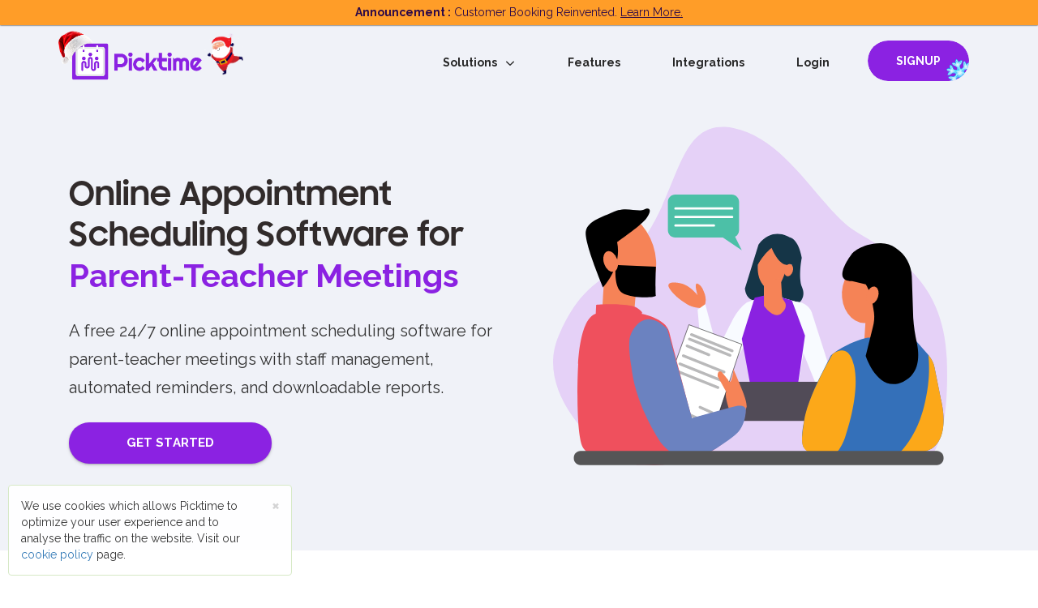

--- FILE ---
content_type: text/html;charset=utf-8
request_url: https://www.picktime.com/business/parent-meetings
body_size: 8568
content:
 <!DOCTYPE html><html lang="en"><head><title>Parent Meeting Appointment Scheduling Software | Online Free Appointment Scheduling Software | Booking Software | Calendar Management System | Picktime</title><meta name="description" content="A cloud-based app for scheduling parent-teacher conferences in your school or college. Picktime eliminates the hassle of scheduling teacher meetings by allowing parents to book their ideal slots."><meta name="keywords" content="Parent meetings Scheduling Software, schedule parent-teacher meetings using an easy software, best online scheduling tool, online parent teacher meeting, online tools for parent teacher meeting, virtual parent teacher meeting, web tools for parent teacher meeting, parent-teacher conferences, free online appointment scheduling software, free appointment scheduler, free online appointment scheduling, free appointment scheduling software, free online scheduling software, best free appointment scheduling software, online appointment scheduling software free, free online appointment scheduling tool, free online scheduling system, online appointment scheduling free, best online appointment scheduling, online scheduling software, online appointment scheduling tool, free online scheduling calendar, online appointment scheduling software, free appointment booking app, free online scheduling tool, appointment scheduling app free, online booking software, online scheduling tools"><meta property="og:title" content="Parent Meeting Appointment Scheduling Software | Online Free Appointment Scheduling Software | Booking Software | Calendar Management System | Picktime"></meta><meta property="og:type" content="website"/><meta property="og:image" content="https://www.picktime.com/webassets/2021/img/business/cover-img/parent-meeting-cover.png"/><meta property="og:image:alt" content="Parent Meeting Appointment Scheduling Software"/><meta property="og:url" content="https://www.picktime.com"/><meta property="og:description" content="A free 24/7 online appointment scheduling software for parent-teacher meetings with staff management, automated reminders, and downloadable reports."/><meta name="twitter:card" content="summary"/><meta name="twitter:title" content="Parent Meeting Appointment Scheduling Software | Online Free Appointment Scheduling Software | Booking Software | Calendar Management System | Picktime"/><meta name="twitter:description" content="A free 24/7 online appointment scheduling software for parent-teacher meetings with staff management, automated reminders, and downloadable reports."/><meta name="twitter:image" content="https://www.picktime.com/webassets/2021/img/business/cover-img/parent-meeting-cover.png"/><meta charset="utf-8"><meta http-equiv="cache-control" content="max-age=0"><meta http-equiv="cache-control" content="no-cache"><meta http-equiv="expires" content="0"><meta http-equiv="expires" content="Tue, 01 Jan 1980 1:00:00 GMT"><meta http-equiv="pragma" content="no-cache"><meta name="viewport" content="width=device-width, initial-scale=1"><!--[if IE]><meta http-equiv="x-ua-compatible" content="IE=9"/><![endif]--><meta name="contact" content="support@picktime.com"/><link rel="apple-touch-icon" sizes="57x57" href="/webassets/2021/PTicons/apple-icon-57x57.png"><link rel="apple-touch-icon" sizes="60x60" href="/webassets/2021/PTicons/apple-icon-60x60.png"><link rel="apple-touch-icon" sizes="72x72" href="/webassets/2021/PTicons/apple-icon-72x72.png"><link rel="apple-touch-icon" sizes="76x76" href="/webassets/2021/PTicons/apple-icon-76x76.png"><link rel="apple-touch-icon" sizes="114x114" href="/webassets/2021/PTicons/apple-icon-114x114.png"><link rel="apple-touch-icon" sizes="120x120" href="/webassets/2021/2021/PTicons/apple-icon-120x120.png"><link rel="apple-touch-icon" sizes="144x144" href="/webassets/2021/PTicons/apple-icon-144x144.png"><link rel="apple-touch-icon" sizes="152x152" href="/webassets/2021/PTicons/apple-icon-152x152.png"><link rel="apple-touch-icon" sizes="180x180" href="/webassets/2021/PTicons/apple-icon-180x180.png"><link rel="icon" type="image/png" sizes="192x192" href="/webassets/2021/PTicons/android-icon-192x192.png"><link rel="icon" type="image/png" sizes="32x32" href="/webassets/2021/PTicons/favicon-32x32.png"><link rel="icon" type="image/png" sizes="96x96" href="/webassets/2021/PTicons/favicon-96x96.png"><link rel="icon" type="image/png" sizes="16x16" href="/webassets/2021/PTicons/favicon-16x16.png"><link rel="manifest" href="/webassets/2021/PTicons/manifest.json"><meta name="msapplication-TileColor" content="#ffffff"><meta name="msapplication-TileImage" content="/webassets/2021/PTicons/ms-icon-144x144.png"><meta name="theme-color" content="#674CAB"><link rel="preconnect" href="https://fonts.gstatic.com"><link href="https://fonts.googleapis.com/css2?family=Raleway:wght@400;500;700&display=swap" rel="stylesheet"><link rel="stylesheet" href="/webassets/2021/css/bootstrap.min.css?_=v25123d1"><link rel="stylesheet" type="text/css" href="/webassets/fontello/css/fontello.css?_=v25123d1"><link rel="stylesheet" href="/webassets/2021/css/aos.css?_=v25123d1"/><link rel="stylesheet" type="text/css" href="/webassets/2021/css/website.css?_=v25123d1"><script>if (typeof module === 'object') {window.module = module; module = {};}</script><script async src="https://www.googletagmanager.com/gtag/js?id=AW-11496248544"></script><script>
	  window.dataLayer = window.dataLayer || [];
	  function gtag(){dataLayer.push(arguments);}
	  gtag('js', new Date());
	
	  gtag('config', 'AW-11496248544');
	</script></head><body><section id="navigation"><div id="note"><b>Announcement :</b> Customer Booking Reinvented. <a href="https://blog.picktime.com/introducing-picktime-for-customers-the-ultimate-appointment-scheduling-app" target="_blank">Learn More.</a></div><nav class="navbar navbar-default navbar-fixed-top nav-white "><div class="container mt-20"><div class="navbar-header"><button type="button" class="navbar-toggle" data-toggle="collapse" data-target="#myNavbar" style="border-color:#8b22e2"><span class="icon-bar" style="background-color: #8b22e2;"></span><span class="icon-bar" style="background-color: #8b22e2;"></span><span class="icon-bar" style="background-color: #8b22e2;"></span></button><a class="navbar-brand" href="/"><img src="/webassets/2021/img/christmas/picktime-logo-with-santa-cap.png" alt="Picktime Logo"></a><img id="santa-anime" src="/webassets/2021/img/christmas/santa-image.gif" alt="santa"></div><div class="collapse navbar-collapse" id="myNavbar"><ul class="nav navbar-nav navbar-right"><li class="dropdown"><a href="#" class="dropdown-toggle" data-toggle="dropdown" role="button" aria-haspopup="true" aria-expanded="false">Solutions &nbsp; <span class="menu-arrow icon-arrow-right"></span></a><ul class="dropdown-menu solutions-dropdown"><li><a href="/features/picktime-mobile">Mobile App</a></li><li><a href="/features/picktime-customer">For Customers</a></li><li><a href="/features/picktime-rooms">For Rooms</a></li></ul></li><li><a href="/features">Features</a></li><li><a href="/integrations">Integrations</a></li><li><a href="/login">Login</a></li><li style="height: 100px;"><a class="btn signup-btn-banner" style="background-color: #8b22e2" href="/register" onmouseover="this.style.backgroundColor='#9c48e2';" onmouseout="this.style.backgroundColor='#8b22e2';">SIGNUP</a></li></ul></div><img id="nav-light" src="/webassets/2021/img/christmas/nav-light.png" alt=""/></div></nav></section><section class="sec-first"><div class="container"><div class="col-md-6 "><h1>Online Appointment Scheduling Software for <span>Parent-Teacher Meetings</span></h1><p>A free 24/7 online appointment scheduling software for parent-teacher meetings with staff management, automated reminders, and downloadable reports.</p><a href="/register"><button class="btn-lg text-center">GET STARTED</button></a></div><div class="col-md-6"><img alt="Online Parent meetings appointment scheduling software" src="/webassets/2021/img/business/parent-meetings-hero.svg"></div></div></section><section class="sec-two"><div class="container text-center"><div class="col-md-4 col-lg-4"><div class="colums aos-init aos-animate" data-aos="fade-up" data-aos-delay="100"><div class="i-img text-center"><img alt="online Parent meetings booking page" src="/webassets/2021/img/icons/features/Calendar_icon.svg"></div><h3>Online Calendar</h3><p>Get a color-coded online calendar to track your schedule and check your staff availability</p></div></div><div class="col-md-4 col-lg-4"><div class="colums aos-init aos-animate" data-aos="fade-up" data-aos-delay="100"><div class="i-img"><img alt="Personalized Booking Page for Parent meetings" src="/webassets/2021/img/icons/features/Online-Bookings_icon.svg"></div><h3>Personalized Booking Page</h3><p>Accept online bookings from parents via a custom-design booking page </p></div></div><div class="col-md-4 col-lg-4"><div class="colums aos-init aos-animate" data-aos="fade-up" data-aos-delay="100"><div class="i-img"><img alt="Staff Management for Parent meetings" src="/webassets/2021/img/icons/features/staff_icon.svg"></div><h3>Staff Management</h3><p>A comprehensive staff management system for monitoring staff work schedules and leaves</p></div></div><div class="col-md-12" style="margin-top:50px;"><a href="/features"class="view-all aos-init aos-animate" data-aos="fade-up" data-aos-delay="100">VIEW ALL</a></div></div></section><div class="sec-three"><div class="container"><div class="col-md-6 text-container"><h3 class="aos-init aos-animate" data-aos="fade-up" data-aos-delay="100">GROUP BOOKINGS</h3><h4 class="aos-init aos-animate" data-aos="fade-up" data-aos-delay="200">No more overcrowded meetings</h4><p class="aos-init aos-animate" data-aos="fade-up" data-aos-delay="300">Schedule a group booking for all parents at once. Add remaining parents to the waitlist. If a guardian cancels their appointment, give their slot to the next one in line.</p></div><div class="col-md-6"><img alt="group meeting bookings" src="/webassets/2021/img/business/medical-custom-booking.svg" class="aos-init aos-animate" data-aos="fade-up" data-aos-delay="100"></div></div></div><div class="sec-four"><div class="container"><div class="col-md-6 hidden-xs hidden-sm"><img alt="scheduling one one parent meeting" src="/webassets/2021/img/business/gym-virtual-fitness-trainning.svg" class="aos-init aos-animate" data-aos="fade-up" data-aos-delay="100"></div><div class="col-md-6 text-container"><h3 class="aos-init aos-animate" data-aos="fade-up" data-aos-delay="100">ONE ON ONE MEETINGS</h3><h4 class="aos-init aos-animate" data-aos="fade-up" data-aos-delay="200">Offer private appointments to parents</h4><p class="aos-init aos-animate" data-aos="fade-up" data-aos-delay="300">Let the system admin schedule private physical or virtual meetings with parents. Send the booking confirmation email to parents with the meeting invitation.</p></div><div class="col-md-6 hidden-md hidden-lg" style="margin-top: 50px;"><img alt="scheduling one one parent meeting" src="/webassets/2021/img/business/gym-virtual-fitness-trainning.svg" class="aos-init aos-animate" data-aos="fade-up" data-aos-delay="100"></div></div></div><div class="sec-five"><div class="container"><div class="col-md-6 text-container"><h3 class="aos-init aos-animate" data-aos="fade-up" data-aos-delay="100">AUTOMATIC REMINDERS</h3><h4 class="aos-init aos-animate" data-aos="fade-up" data-aos-delay="200">Notify parents about scheduled meetings</h4><p class="aos-init aos-animate" data-aos="fade-up" data-aos-delay="300">Send automated meeting reminders with details on the date, time, and venue to parents through email and SMS to reduce no-shows and avoid double bookings.</p></div><div class="col-md-6"><img alt="Reminder parents about the meeting" src="/webassets/2021/img/business/schools-automated-reminders.svg" class="aos-init aos-animate" data-aos="fade-up" data-aos-delay="100"></div></div></div><section class="Rated sec-sixth"><div class="container"><div class="col-lg-12 col-md-12 col-sm-12"><div class="f-b-m aos-init aos-animate" data-aos="fade-up" data-aos-delay="100"><h2 class="aos-init aos-animate" data-aos="fade-up" data-aos-delay="100">Rated the best</h2></div><div class="alignRow"><div class="imageColumn aos-init aos-animate" data-aos="fade-up" data-aos-delay="200"><img src="/webassets/2021/img/Rating-img/picktime-crozdesk-Leader2023.png" alt="picktime-crozdesk-Leader" title="picktime-crozdesk-Leader" style="width:90%"></div><div class="imageColumn aos-init aos-animate" data-aos="fade-up" data-aos-delay="200"><img src="/webassets/2021/img/Rating-img/picktime-capterra.png" alt="picktime-capterra-top-rated" title="picktime-capterra" style="width:110%" class="g2-c"></div><div class="imageColumn aos-init aos-animate" data-aos="fade-up" data-aos-delay="200"><img src="/webassets/2021/img/Rating-img/picktime-crozdesk-trusted-vendor2023.png" alt="picktime-crozdesk-trusted-vendor" title="picktime-crozdesk-trusted-vendor"style="width:90%"></div><div class="imageColumn aos-init aos-animate" data-aos="fade-up" data-aos-delay="200"><img src="/webassets/2021/img/Rating-img/picktime-G2.png" alt="picktime-G2" title=" picktime-G2-top-rated" style="width:110%" class="g2-c"></div><div class="imageColumn aos-init aos-animate" data-aos="fade-up" data-aos-delay="200"><img src="/webassets/2021/img/Rating-img/picktime-crozdesk-happiest-users2023.png" alt="picktime-crozdesk-happiest-users" title="picktime-crozdesk-happiest-users" style="width:90%"></div></div></div></div></section><section id="love-by-evryine" class="aos-init aos-animate" data-aos="fade-up" data-aos-delay="100"><div class="container"><div class="row"><div class='col-md-offset-2 col-md-8 text-center'><h2 style="">Loved by Everyone.</h2></div></div><div class='row'><div class='col-md-offset-0 col-md-12'><div class="carousel slide" data-ride="carousel" id="quote-carousel"><ol class="carousel-indicators aos-init aos-animate" data-aos="fade-up" data-aos-delay="200"><li data-target="#quote-carousel" data-slide-to="0" class="active"></li><li data-target="#quote-carousel" data-slide-to="1"></li><li data-target="#quote-carousel" data-slide-to="2"></li></ol><div class="carousel-inner"><div class="item active"><blockquote><div class="row"><div class="col-sm-6"><p><i class="icon-quote-left" aria-hidden="true" id="left-icon"></i>I love this company. Packed full of features, this software works perfectly and the customer support is outstanding! I'm so happy with this company l liked everything about this software.<i class="icon-quote-right" aria-hidden="true" id="right-icon"></i></p><small>Cassi E</small></div><div class="col-sm-6"><p><i class="icon-quote-left" aria-hidden="true" id="left-icon"></i>Great free scheduling tool. The ability to book directly from google maps and to start charging for appointments!It is crazy how many free features Picktime gives you. I also like how I can manage multiple accounts for my staff. <i class="icon-quote-right" aria-hidden="true" id="right-icon"></i></p><small>Nick A</small></div></div></blockquote></div><div class="item"><blockquote><div class="row"><div class="col-sm-6"><p><i class="icon-quote-left" aria-hidden="true" id="left-icon"></i>Picktime is an excellent organization platform. I use in my day to day. Picktime helps to solve my problems and manage my commitments. Picktime The smartest way to schedule appointments, meetings, classes, interviews and reservations. I love it.<i class="icon-quote-right" aria-hidden="true" id="right-icon"></i></p><small>Kezi T</small></div><div class="col-sm-6"><p><i class="icon-quote-left" aria-hidden="true" id="left-icon"></i>The perfect tool to book appointments in organizations. Easy to use and integrable with Facebook. It allows to book appointments with multiple locations/people. It simplifies all the process and sync it with your calendar.<i class="icon-quote-right" aria-hidden="true" id="right-icon"></i></p><small>Luca C</small></div></div></blockquote></div><div class="item"><blockquote><div class="row"><div class="col-sm-6"><p><i class="icon-quote-left" aria-hidden="true" id="left-icon"></i>This program is very essential for us, because it helps us to schedule the appointments we have with colleagues from other companies, clients and new staff of the organization. Every time we schedule an appointment there is never a clash of schedules, because Picktime has everything under control.<i class="icon-quote-right" aria-hidden="true" id="right-icon"></i></p><small>Ava Nataile W</small></div><div class="col-sm-6"><p><i class="icon-quote-left" aria-hidden="true" id="left-icon"></i>Great Free Software. I have had a great overall experience with Picktime. It has been great to have a link I can send to my customers for them to follow and schedule an appointment. I love that this is free! This is a great way to schedule appointments.<i class="icon-quote-right" aria-hidden="true" id="right-icon"></i></p><small>Beth C</small></div></div></blockquote></div></div><a data-slide="prev" href="#quote-carousel" class="left carousel-control"><i class="fa fa-chevron-left"></i></a><a data-slide="next" href="#quote-carousel" class="right carousel-control"><i class="fa fa-chevron-right"></i></a></div></div></div></div></section><section class="book-from-any-where"><div class="container-fluid"><div class="container"><div class="col-md-6"><div class="b-b-y"><h2 class="aos-init aos-animate" data-aos="fade-up" data-aos-delay="100">Book from anywhere. At anytime.</h2></div><p class="b-p-y aos-init aos-animate" data-aos="fade-up" data-aos-delay="200">All you need is an internet Connection and a Mobile, Laptop or a Tablet.</p><a href="/apps"><button class="btn-lg text-center signup-btn-banner aos-init aos-animate" data-aos="fade-up" data-aos-delay="300">LEARN MORE</button></a></div><div class="col-md-6"><div class="bg1"><img src="/webassets/2021/img/picktime-book-anytime-anywhere.svg" alt="Picktime-Web-Based-Appointment-Scheduler-Book-from-Anywhere" class="img-b aos-init aos-animate" data-aos="fade-up" data-aos-delay="100"></div></div></div></div><div class="shape-ani"><div class="shape1"><img src="/webassets/2021/img/shaps/shape1.png" alt="shape"></div><div class="shape2 rotateme"><img src="/webassets/2021/img/shaps/shape2.svg" alt="shape"></div><div class="shape3"><img src="/webassets/2021/img/shaps/shape3.svg" alt="shape"></div><div class="shape4"><img src="/webassets/2021/img/shaps/shape4.svg" alt="shape"></div><div class="shape5"><img src="/webassets/2021/img/shaps/shape5.png" alt="shape"></div><div class="shape6 rotateme"><img src="/webassets/2021/img/shaps/shape4.svg" alt="shape"></div><div class="shape7"><img src="/webassets/2021/img/shaps/shape4.svg" alt="shape"></div><div class="shape8 rotateme"><img src="/webassets/2021/img/shaps/shape2.svg" alt="shape"></div></div></section><section class="pricing-box "><div class="box pricing-box-image "><h2>Pricing?</h2><P class="box-text">Picktime offers a free solution for scheduling needs. It is simple and extremely easy to use. It is the only scheduling platform where you can manage both your personal and business calendars all in one place. Signup now!</P><a class="btn-lg" href="/register">SIGNUP FOR FREE</a><div style="margin: 15px 0px 0px 0px;"><a class="pricing-link" href="/pricing" style="color:#333; font-weight: 400; font-size: 16px; padding:10px 0px 0px 0px;">View Plans & Pricing</a></div></div></section><section id="picktime"><br><section id="footer"><div class="container"><h2 class="text-center" id="footer-title"><a href="/industries">Businesses we serve</a></h2><div class="row"><div class="col-lg-2 col-md-4 col-sm-6"><ul><li><b style="color:#ffffff; opacity: 1;">Beauty &nbsp; Wellness</b></li><li><a href="/scheduling-software/beauty-salon">Beauty Salons</a></li><li><a href="/scheduling-software/hair-salon">Hair Salons</a></li><li><a href="/scheduling-software/nail-salon">Nail Salons</a></li><li><a href="/scheduling-software/spa">Spa</a></li><li><a href="/scheduling-software/fitness">Fitness Classes</a></li><li><a href="/scheduling-software/yoga-trainers">Yoga Classes</a></li><li><a href="/scheduling-software/personal-trainers">Personal Trainer</a></li><li><b style="color:#ffffff; opacity: 1;">Medical</b></li><li><a href="/scheduling-software/medical">Medical</a></li></ul></div><div class="col-lg-2 col-md-4 col-sm-6"><ul><li><a href="/scheduling-software/chiropractics">Chiropractors</a></li><li><a href="/scheduling-software/acupuncture">Acupuncture</a></li><li><a href="/scheduling-software/dentists">Dentists</a></li><li><a href="/scheduling-software/physiologists">Physiologists</a></li><li><a href="/scheduling-software/psychologists">Psychologists</a></li><li><b style="color:#ffffff; opacity: 1;">Sports</b></li><li><a href="/scheduling-software/gyms">Gyms</a></li><li><a href="/scheduling-software/golf-classes">Golf Classes</a></li><li><a href="/scheduling-software/sportitems-renting">Sport item Rental</a></li></ul></div><div class="col-lg-2 col-md-4 col-sm-6"><ul><li><b style="color:#ffffff; opacity: 1;">Personal Meetings</b></li><li><a href="/scheduling-software/counseling">Counseling</a></li><li><a href="/scheduling-software/coaching">Coaching</a></li><li><a href="/scheduling-software/meeting-rooms">Meeting Rooms</a></li><li><a href="/scheduling-software/spiritual-services">Spiritual Services</a></li><li><a href="/scheduling-software/design-consultations">Design Consultations</a></li><li><a href="/scheduling-software/cleaning">Cleaning</a></li><li><a href="/scheduling-software/household">Household</a></li><li><a href="/scheduling-software/pet-services">Pet services</a></li><li><a href="/scheduling-software/driving-schools">Driving Schools</a></li></ul></div><div class="col-lg-2 col-md-4 col-sm-6" id="ex-sp"><ul><li><b style="color:#ffffff; opacity: 1;">Events</b></li><li><a href="/scheduling-software/business-event">Business events</a></li><li><a href="/scheduling-software/events">Events</a></li><li><a href="/scheduling-software/photographers">Photographers</a></li><li><b style="color:#ffffff; opacity: 1;">Entertainment</b></li><li><a href="/scheduling-software/art-classes">Art Classes</a></li><li><a href="/scheduling-software/equipment-rental">Equipment Rental</a></li><li><a href="/scheduling-software/escape-rooms">Escape Rooms</a></li><li><a href="/scheduling-software/restaurants">Restaurants</a></li></ul></div><div class="col-lg-2 col-md-4 col-sm-6"><ul><li><b style="color:#ffffff; opacity: 1;">Official</b></li><li><a href="/scheduling-software/call-centers">Call Centers</a></li><li><a href="/scheduling-software/interview">Interview Scheduling</a></li><li><a href="/scheduling-software/financial-services">Financial Services</a></li><li><a href="/scheduling-software/business-advisory">Business Advisory</a></li><li><a href="/scheduling-software/legal">Legal</a></li><li><a href="/scheduling-software/attorney">Attorney</a></li><li><a href="/scheduling-software/embassies-consulates">Embassies and Consulates</a></li><li><a href="/scheduling-software/city-councils">City Councils</a></li></ul></div><div class="col-lg-2 col-md-4 col-sm-6" id="ex-sp"><ul><li><b style="color:#ffffff; opacity: 1;">Education</b></li><li><a href="/scheduling-software/universities">Universities</a></li><li><a href="/scheduling-software/colleges">Colleges</a></li><li><a href="/scheduling-software/schools">Schools</a></li><li><a href="/scheduling-software/library">Library</a></li><li><a href="/scheduling-software/teaching">Teaching</a></li><li><a href="/scheduling-software/tutoring-lessons">Tutoring Lessons</a></li><li><a href="/scheduling-software/parent-meetings">Parent Meetings</a></li><li><a href="/scheduling-software/child-care">Child Care</a></li><li><a href="/business/solutions">more industries</a></li></ul></div></div><div class="row"><div class="col-lg-6 col-md-6 col-sm-6"><a href="/"><img src="/webassets/2021/img/pick-time-logo-footer.svg" alt="picktime-white-logo"></a><ul class="icons clearfix"><li><a style="color: #fbfbfb;" href="https://www.facebook.com/picktimeIn" target="_blank" role="button" rel="noopener noreferrer nofollow"><i class="icon-web-facebook social-media-icons"></i></a></li><li><a style="color: #fbfbfb;" href="https://instagram.com/picktimein" target="_blank" role="button" rel="noopener noreferrer nofollow"><i class="icon-instagram social-media-icons"></i></a></li><li><a style="color: #fbfbfb;" href="https://twitter.com/picktimeIn" target="_blank" role="button" rel="noopener noreferrer nofollow"><i class="icon-twitter social-media-icons"></i></a></li><li><a style="color: #fbfbfb;" href="https://www.linkedin.com/company/picktime" target="_blank" role="button" rel="noopener noreferrer nofollow"><i class="icon-linkedin social-media-icons"></i></a></li><li><a style="color: #fbfbfb;" href="https://www.youtube.com/c/picktimeIn" target="_blank" role="button" rel="noopener noreferrer nofollow"><i class="icon-web-youtube social-media-icons" style="position: absolute;margin-top: 4px;"></i></a></li></ul><ul class="terms-holder"><li><a target="_blank" href="/legal/privacy">Privacy Policy</a></li><li><a target="_blank" href="/legal/cookie">Cookie Policy</a></li><li><a target="_blank" href="/legal/terms">Terms</a></li></ul></div><div class="col-lg-6 col-md-6 col-sm-6"><div class="playstore-heading hidden-xs hidden-sm">Download Mobile App's : </div><div class="playstores hidden-xs hidden-sm"><a href="https://play.google.com/store/apps/details?id=com.picktime.app" target="_blank"><img alt="Google-play-store-badge" src="/webassets/2021/img/playstore/Google-play-store-badge.png" class="G-playstore" style="width:auto; height: 40px;"></a><a href="https://apps.apple.com/us/app/picktime/id1643509835" target="_blank"><img alt="app-play-store-badge" src="/webassets/2021/img/playstore/app-play-store-badge.png" class="A-playstore" style="width:auto; height:40px; margin-left: 35px;"></a></div><div class="row internal-links-holder" id="f-6"><div class="col-lg-4 col-md-4 col-sm-4"><ul><li><a href="/integrations">Integrations</a></li><li><a href="/features">Features</a></li><li><a href="/industries">Our Industries</a></li></ul></div><div class="col-lg-4 col-md-4 col-sm-4"><ul><li><a href="/pricing">Pricing</a></li><li><a href="https://support.picktime.com/">Support</a></li><li><a target="_blank" rel="noopener noreferrer nofollow" href="https://go.crisp.chat/chat/embed/?website_id=cffc37e4-7649-45d6-b044-074c60b9dbdc">Chat</a></li></ul></div><div class="col-lg-4 col-md-4 col-sm-4"><ul><li><a href="https://blog.picktime.com/">Blog</a></li><li><a target="_blank" href="/careers">Careers</a></li><li><a target="_blank" href="/legal/gdpr">GDPR</a></li></ul></div></div></div></div><div class="text-center playstore-heading hidden-md hidden-lg">Download Mobile App's : </div><div class="playstore hidden-md hidden-lg"><a href="https://play.google.com/store/apps/details?id=com.picktime.app" target="_blank"><img alt="Google-play-store-badge" src="/webassets/2021/img/playstore/Google-play-store-badge.png" class="G-playstore mtx-10"></a><a href="https://apps.apple.com/us/app/picktime/id1643509835" target="_blank"><img alt="app-play-store-badge" src="/webassets/2021/img/playstore/app-play-store-badge.png" class="A-playstore mtx-10"></a></div><hr style="background: #ffffff; padding: 1px; margin: 25px;"><div class="text-center"style="margin-battom:25px; padding:15px;font: 15px/23px;font-weight: bold;">&#169;Copyright <a href="/" class="picktime-bottom">Picktime</a> 2026 All rights reserved.</div></div></section></section><section id="cookie-consent-section" class="cookie-consent-section" style="display: none;"><div class="cookie-consent alert alert-success fade in alert-dismissible" style="margin-top: 18px;"><a href="#" class="close" onclick="cookieConsent(true);" data-dismiss="alert" aria-label="close" title="close">&times;</a><span>We use cookies which allows Picktime to optimize your user experience and to analyse the traffic on the website. Visit our <a href="/legal/cookie" target="_blank">cookie policy</a> page.</span></div></section><script src="/webassets/2021/js/jquery.min.js?_=v25123d1"></script><script src="/webassets/2021/js/bootstrap.min.js?_=v25123d1"></script><script src="/webassets/2021/js/aos.js?_=v25123d1"></script><script src="/webassets/2021/js/tsparticles.confetti.bundle.min.js?_=v25123d1"></script><script>
		const duration = 10 * 1000,
		  animationEnd = Date.now() + duration;
		
		let skew = 1;
		
		function randomInRange(min, max) {
		  return Math.random() * (max - min) + min;
		}
		
		(function frame() {
		  const timeLeft = animationEnd - Date.now(),
		    ticks = Math.max(200, 500 * (timeLeft / duration));
		
		  skew = Math.max(0.8, skew - 0.001);
		
		  confetti({
		    particleCount: 1,
		    startVelocity: 0,
		    ticks: ticks,
		    origin: {
		      x: Math.random(),
		      // since particles fall down, skew start toward the top
		      y: Math.random() * skew - 0.2,
		    },
		    colors: ["#ffffff"],
		    shapes: ["circle"],
		    gravity: randomInRange(0.4, 0.6),
		    scalar: randomInRange(0.4, 1),
		    drift: randomInRange(-0.4, 0.4),
		  });
		
		  if (timeLeft > 0) {
		    requestAnimationFrame(frame);
		  }
		})();
      </script><script>
	    // Get the necessary elements
	    const navLight = document.getElementById('nav-light');
	    const navbarToggle = document.querySelector('.navbar-toggle');
	    const navbarCollapse = document.getElementById('myNavbar');
	
	    navbarToggle.addEventListener('click', function () {
	        // Check the screen width before toggling the nav-light image
	        if (window.innerWidth <= 768) { // Adjust this breakpoint as needed
	            if (navbarCollapse.classList.contains('in')) {
	                navLight.style.display = 'none';
	            } else {
	                navLight.style.display = 'block';
	            }
	        }
	    });
	
	    // Optional: Hide the nav-light by default for larger screens
	    window.addEventListener('resize', function () {
	        if (window.innerWidth > 768) { // Adjust this breakpoint as needed
	            navLight.style.display = 'none';
	        }
	    });
	
	    // Initial setup to hide nav-light for larger screens
	    if (window.innerWidth > 768) {
	        navLight.style.display = 'none';
	    }
	  </script><script>
	AOS.init({offset:100,duration:600});$("#myCarousel").carousel({interval:4000});$('.carousel[data-type="multi"] .item').each(function(){var b=$(this).next();if(!b.length){b=$(this).siblings(":first");}b.children(":first-child").clone().appendTo($(this));for(var a=0;a<3;a++){b=b.next();if(!b.length){b=$(this).siblings(":first");}b.children(":first-child").clone().appendTo($(this));}});$(window).scroll(function(){$("nav").toggleClass("scrolled",$(this).scrollTop()>500);});$("#quote-carousel").carousel({interval:false});function setCookie(b,f,c){var e=new Date();e.setTime(e.getTime()+(c*24*60*60*1000));var a="expires="+e.toUTCString();document.cookie=b+"="+f+";"+a+";path=/";}function getCookie(e){var b=e+"=";var a=document.cookie.split(";");for(var f=0;f<a.length;f++){var g=a[f];while(g.charAt(0)==" "){g=g.substring(1);}if(g.indexOf(b)==0){return g.substring(b.length,g.length);}}return"";}function removeCookie(a){document.cookie=a+"=; Path=/; Expires=Thu, 01 Jan 1970 00:00:01 GMT;";}function checkCookie(){var b=getCookie("ptconsent");if(!b){var a=document.getElementById("cookie-consent-section");a.style.display="block";}}setTimeout(checkCookie,5000);function cookieConsent(a){if(a){setCookie("ptconsent",true,365);}}(function(e,f,k,j,h,c,b){e.GoogleAnalyticsObject=h;e[h]=e[h]||function(){(e[h].q=e[h].q||[]).push(arguments);},e[h].l=1*new Date();c=f.createElement(k),b=f.getElementsByTagName(k)[0];c.async=1;c.src=j;b.parentNode.insertBefore(c,b);})(window,document,"script","https://www.google-analytics.com/analytics.js","ga");ga("create","UA-92294358-1","auto");ga("send","pageview");(function(g,f,e,j,i,h){_nQc=j,i=g.createElement(f),h=g.getElementsByTagName(f)[0];i.async=1;i.src=f.src=("https:"==g.location.protocol?"https://":"http://")+e;h.parentNode.insertBefore(i,h);})(document,"script","serve.albacross.com/track.js","89976480");window.$crisp=[];window.CRISP_WEBSITE_ID="cffc37e4-7649-45d6-b044-074c60b9dbdc";(function(){d=document;s=d.createElement("script");s.src="//client.crisp.chat/l.js";s.async=1;d.getElementsByTagName("head")[0].appendChild(s);})();!function(i,a,j,c,k,g,h){if(i.fbq){return;}k=i.fbq=function(){k.callMethod?k.callMethod.apply(k,arguments):k.queue.push(arguments);};if(!i._fbq){i._fbq=k;}k.push=k;k.loaded=!0;k.version="2.0";k.queue=[];g=a.createElement(j);g.async=!0;g.src=c;h=a.getElementsByTagName(j)[0];h.parentNode.insertBefore(g,h);}(window,document,"script","https://connect.facebook.net/en_US/fbevents.js");fbq("init","3146370852096019");fbq("track","PageView");
	</script><script>
	  $(document).ready(function () {
	    $('.dropdown').on('show.bs.dropdown', function () {
	      if ($(window).width() < 768) {
	        $(this).find('.menu-arrow')
	          .removeClass('icon-arrow-right')
	          .addClass('icon-arrow-down');
	      }
	    });
	
	    $('.dropdown').on('hide.bs.dropdown', function () {
	      if ($(window).width() < 768) {
	        $(this).find('.menu-arrow')
	          .removeClass('icon-arrow-down')
	          .addClass('icon-arrow-right');
	      }
	    });
	  });
	</script><noscript><img height="1" width="1" style="display:none" src="https://www.facebook.com/tr?id=3146370852096019&ev=PageView&noscript=1"/></noscript><script type="text/javascript">
    (function(c,l,a,r,i,t,y){
        c[a]=c[a]||function(){(c[a].q=c[a].q||[]).push(arguments)};
        t=l.createElement(r);t.async=1;t.src="https://www.clarity.ms/tag/"+i;
        y=l.getElementsByTagName(r)[0];y.parentNode.insertBefore(t,y);
    })(window, document, "clarity", "script", "oo2gbg0ewu");
	</script></body></html>

--- FILE ---
content_type: text/css
request_url: https://www.picktime.com/webassets/fontello/css/fontello.css?_=v25123d1
body_size: 1670
content:
@font-face {
  font-family: 'fontello';
  src: url('../font/fontello.eot?7315434');
  src: url('../font/fontello.eot?7315434#iefix') format('embedded-opentype'),
       url('../font/fontello.woff2?7315434') format('woff2'),
       url('../font/fontello.woff?7315434') format('woff'),
       url('../font/fontello.ttf?7315434') format('truetype'),
       url('../font/fontello.svg?7315434#fontello') format('svg');
  font-weight: normal;
  font-style: normal;
}
/* Chrome hack: SVG is rendered more smooth in Windozze. 100% magic, uncomment if you need it. */
/* Note, that will break hinting! In other OS-es font will be not as sharp as it could be */
/*
@media screen and (-webkit-min-device-pixel-ratio:0) {
  @font-face {
    font-family: 'fontello';
    src: url('../font/fontello.svg?7315434#fontello') format('svg');
  }
}
*/
 
 [class^="icon-"]:before, [class*=" icon-"]:before {
  font-family: "fontello";
  font-style: normal;
  font-weight: normal;
  speak: never;
 
  display: inline-block;
  text-decoration: inherit;
  width: 1em;
  margin-right: .2em;
  text-align: center;
  /* opacity: .8; */
 
  /* For safety - reset parent styles, that can break glyph codes*/
  font-variant: normal;
  text-transform: none;
 
  /* fix buttons height, for twitter bootstrap */
  line-height: 1em;
 
  /* Animation center compensation - margins should be symmetric */
  /* remove if not needed */
  margin-left: .2em;
 
  /* you can be more comfortable with increased icons size */
  /* font-size: 120%; */
 
  /* Font smoothing. That was taken from TWBS */
  -webkit-font-smoothing: antialiased;
  -moz-osx-font-smoothing: grayscale;
 
  /* Uncomment for 3D effect */
  /* text-shadow: 1px 1px 1px rgba(127, 127, 127, 0.3); */
}
 
.icon-add:before { content: '\e800'; } /* '' */
.icon-arrow-down:before { content: '\e801'; } /* '' */
.icon-arrow-left:before { content: '\e802'; } /* '' */
.icon-arrow-right:before { content: '\e803'; } /* '' */
.icon-arrow-up:before { content: '\e804'; } /* '' */
.icon-bp-confirm-m:before { content: '\e805'; } /* '' */
.icon-bp-info-m:before { content: '\e806'; } /* '' */
.icon-calendar-a:before { content: '\e807'; } /* '' */
.icon-calendar-n:before { content: '\e808'; } /* '' */
.icon-calendar-w:before { content: '\e809'; } /* '' */
.icon-cancel:before { content: '\e80a'; } /* '' */
.icon-check-mark:before { content: '\e80b'; } /* '' */
.icon-classpacks:before { content: '\e80c'; } /* '' */
.icon-closed-dates:before { content: '\e80d'; } /* '' */
.icon-cloud-download:before { content: '\e80e'; } /* '' */
.icon-course-ss:before { content: '\e80f'; } /* '' */
.icon-customers:before { content: '\e810'; } /* '' */
.icon-delete:before { content: '\e811'; } /* '' */
.icon-download:before { content: '\e812'; } /* '' */
.icon-duration:before { content: '\e813'; } /* '' */
.icon-edit-button:before { content: '\e814'; } /* '' */
.icon-edit:before { content: '\e815'; } /* '' */
.icon-email:before { content: '\e816'; } /* '' */
.icon-equipment-ss:before { content: '\e817'; } /* '' */
.icon-events-ss:before { content: '\e818'; } /* '' */
.icon-exchange:before { content: '\e819'; } /* '' */
.icon-facebook:before { content: '\e81a'; } /* '' */
.icon-google-plus:before { content: '\e81b'; } /* '' */
.icon-help:before { content: '\e81c'; } /* '' */
.icon-icloud-solid:before { content: '\e81d'; } /* '' */
.icon-icloud:before { content: '\e81e'; } /* '' */
.icon-instagram:before { content: '\e81f'; } /* '' */
.icon-integrations:before { content: '\e820'; } /* '' */
.icon-link:before { content: '\e821'; } /* '' */
.icon-linkedin:before { content: '\e822'; } /* '' */
.icon-location-m:before { content: '\e823'; } /* '' */
.icon-locations:before { content: '\e824'; } /* '' */
.icon-membership-ss:before { content: '\e825'; } /* '' */
.icon-migrate:before { content: '\e826'; } /* '' */
.icon-navigation:before { content: '\e827'; } /* '' */
.icon-notification-original:before { content: '\e828'; } /* '' */
.icon-notification:before { content: '\e829'; } /* '' */
.icon-online-booking:before { content: '\e82a'; } /* '' */
.icon-online-booking-link:before { content: '\e82b'; } /* '' */
.icon-online-booking-1:before { content: '\e82c'; } /* '' */
.icon-outlook:before { content: '\e82d'; } /* '' */
.icon-overview:before { content: '\e82e'; } /* '' */
.icon-pinterest:before { content: '\e82f'; } /* '' */
.icon-print:before { content: '\e830'; } /* '' */
.icon-private:before { content: '\e831'; } /* '' */
.icon-quote-left:before { content: '\e832'; } /* '' */
.icon-quote-right:before { content: '\e833'; } /* '' */
.icon-rating:before { content: '\e834'; } /* '' */
.icon-recurring:before { content: '\e835'; } /* '' */
.icon-refresh:before { content: '\e836'; } /* '' */
.icon-reorder-option:before { content: '\e837'; } /* '' */
.icon-report:before { content: '\e838'; } /* '' */
.icon-requested:before { content: '\e839'; } /* '' */
.icon-resources-ss:before { content: '\e83a'; } /* '' */
.icon-sales:before { content: '\e83b'; } /* '' */
.icon-service-a:before { content: '\e83c'; } /* '' */
.icon-service-setup:before { content: '\e83d'; } /* '' */
.icon-service:before { content: '\e83e'; } /* '' */
.icon-session-1:before { content: '\e83f'; } /* '' */
.icon-session:before { content: '\e840'; } /* '' */
.icon-settings-a:before { content: '\e841'; } /* '' */
.icon-settings:before { content: '\e842'; } /* '' */
.icon-staff-name:before { content: '\e843'; } /* '' */
.icon-staff:before { content: '\e844'; } /* '' */
.icon-team:before { content: '\e845'; } /* '' */
.icon-time:before { content: '\e846'; } /* '' */
.icon-twitter:before { content: '\e847'; } /* '' */
.icon-view:before { content: '\e848'; } /* '' */
.icon-web-advertising:before { content: '\e849'; } /* '' */
.icon-web-analytics:before { content: '\e84a'; } /* '' */
.icon-web-arrow-left:before { content: '\e84b'; } /* '' */
.icon-web-arrow-right:before { content: '\e84c'; } /* '' */
.icon-web-credit-card:before { content: '\e84d'; } /* '' */
.icon-web-document:before { content: '\e84e'; } /* '' */
.icon-web-facebook:before { content: '\e84f'; } /* '' */
.icon-web-mail:before { content: '\e850'; } /* '' */
.icon-web-speech-bubble:before { content: '\e851'; } /* '' */
.icon-web-user:before { content: '\e852'; } /* '' */
.icon-web-youtube:before { content: '\e853'; } /* '' */
.icon-website:before { content: '\e854'; } /* '' */

--- FILE ---
content_type: text/css
request_url: https://www.picktime.com/webassets/2021/css/website.css?_=v25123d1
body_size: 27931
content:
@font-face {
	font-family: "Samsung Sharp Sans";
	font-style: normal;
	font-weight: normal;
	src: local("Samsung Sharp Sans Regular"),
	  url("/webassets/2021/fonts/samsung-sharp-sans/samsungsharpsans.woff")
	    format("woff");
}
@font-face {
	font-family: "Samsung Sharp Sans";
	font-style: normal;
	font-weight: bold;
	src: local("Samsung Sharp Sans Bold"),
	  url("/webassets/2021/fonts/samsung-sharp-sans/samsungsharpsans-bold.woff")
	    format("woff");
}

* {
	margin: 0px;
	padding: 0px;
	font-family: "Raleway", sans-serif;
}
/*root element*/
a:hover {
	text-decoration: none;
}

/*==========nav-bar***start==========*/

/* Default navbar */
.navbar {
  	color: #262626;
    background: #f0f2f8 0% 0% no-repeat padding-box;
  	border: none;
  	backdrop-filter: blur(10px);  /* glass effect */
  	-webkit-backdrop-filter: blur(10px); /* Safari support */
  	transition: background 0.3s ease, backdrop-filter 0.3s ease;
}
.specialNav{
    background: rgba(255, 255, 255, 0.5);   /* semi-transparent */
}

/* When scrolled */
.navbar-default.scrolled {
	background: rgba(255, 255, 255, 0.7); /* slightly more opaque */
	border-bottom: 1px solid #ebebeb;
	backdrop-filter: blur(12px);
	-webkit-backdrop-filter: blur(12px);
}

.navbar-default .navbar-toggle {
  	/* border-color: #8b22e2; */
  	padding: 15px;
  	margin: 0px 20px 0px 0px;
}

.navbar-toggle:hover {
  	background-color: #fff !important;
}

.navbar-nav li a {
  	color: #262626 !important;
  	margin: 30px 30px 0px 0px;
  	font-weight: bold;
  	border: 2px solid rgb(240 242 248 / 0%);
}
.navbar-default .navbar-nav>.open>a, .navbar-default .navbar-nav>.open>a:focus, .navbar-default .navbar-nav>.open>a:hover {
    background: none;
}
.dropdown-menu li a{
	margin: 0px;
}
.dropdown-menu >li>a:hover{
	background:none;
}
.nav .open>a, .nav .open>a:focus, .nav .open>a:hover {
    border-color: transparent;
}
.solutions-dropdown li a{
	margin:0px;
	padding: 7px 18px;
	font-size: 14px;
	font-weight: 500;
}
.solutions-dropdown li:first-child::after {
    content: "";
    display: block;
    margin: 0px auto 0 auto;
    width: 95%;
    height: 1px;
    background: linear-gradient(to right, transparent, #c5c5c5, transparent); 
}
#navigation .navbar-nav>li>.dropdown-menu {
    border-radius: 10px;
}
#goto-dashboard{
  	color: #8a2be2 !important;
  	height: 70px;
}
#goto-dashboard:hover{
  	text-decoration: underline;
}
.navbar-nav .signup-btn-banner {
	color: #fff !important;
	border: 2px solid #8b22e2;
}

.navbar-nav .signup-btn-banner:hover {
	background: #9c48e2  ;
	border-radius: 27px;
}

.signup-btn-banner {
	color: #fff !important;
	border: 2px solid #8b22e2;
}

.signup-btn-banner:hover {
	background: #9c48e2 ;
	border-radius: 27px;
}
.navbar-nav li a:hover {
	/* background: F0F2F8 !important;  */
	/* border: 2px solid #8B22E2; */
	border-radius: 27px;
}

.navbar-brand img {
	margin: 0px 0px 0px 0px; 
	width: 180px;
	padding: 0px;
}

.navbar-brand img1 {
	display: none;
}

.navbar .btn {
	padding: 15px 35px;
	font-weight: bold;
	background: var(--unnamed-color-8b22e2) 0% 0% no-repeat padding-box;
	background: #8b22e2 0% 0% no-repeat padding-box;
	border-radius: 25px;
	color: #ffffff;
	outline: none;
	border: none;
}
@media (min-width: 768px) {
   .menu-arrow {
     display: inline-block;
   }
   .menu-arrow:before {
     content: '\e801'; /* your down arrow code */
     font-family: 'fontello';
     font-size: 10px;
   }
 }

 /* Mobile (<768px): toggle right/down */
 @media (max-width: 767px) {
   .menu-arrow {
        display: inline-block;
    }
   .icon-arrow-right:before {
     content: '\e803'; /* right arrow */
     font-family: 'fontello';
     font-size: 10px;
   }
   .icon-arrow-down:before {
     content: '\e801'; /* down arrow */
     font-family: 'fontello';
     font-size: 10px;
   }
   .menu-arrow.icon-arrow-right:before,
    .menu-arrow.icon-arrow-down:before {
        font-family: 'fontello';
        font-size: 10px;
    }
 }

/*==========nav-bar***end============*/

/*==========banner***start==========*/

.banners {
	background-color: #f0f2f8;
	margin-top: 100px;
	padding-bottom: 50px; 
}

.banners .col-md-12 .b-t-y h1 {
	font: normal normal bold 50px/60px Samsung Sharp Sans;
	letter-spacing: 0px;
	color: #312b2b;
	padding-top: 15px;
	margin-top: 70px;
}

.banners .col-md-12 .b-t-y span {
	color: #8b22e2;
}

.banners .col-md-12 .b-p-y {
	font-size: 20px;
	font-weight: 400;
	padding: 3px 0px;
	line-height: 35px;
}
.banners .col-md-12 .btn-lg {
	width: 250px;
	padding: 16px 0px;
	color: #fff;
	font-size: 15px;
	font-weight: bold;
	letter-spacing: 0.12px;
	background: #8b22e2 0% 0% no-repeat padding-box;
	border-radius: 25px;
	outline: none;
	border: none;
	text-align: center;
	box-shadow: 0 2px 4px rgb(0 0 0 / 12%), 0 1px 2px rgb(0 0 0 / 20%);
	transition: all 0.2s cubic-bezier(0.175, 0.885, 0.32, 1.275);
}

.banners .col-md-12 .img-banner {
	position: relative;
	width: 100%;
}

.capterra{
	margin: 10px 0px;
	padding: 0px;
	padding-right: 73px;
}
.capterra img{
 	width: 55px;
 	margin-top: 0px;
 	float: right;
}
.capterra .capterra-title{
   	margin: 0px 0px 0px 0px;
   	background: #ff9d28;
   	border-radius: 25px;
   	width: 130px;
   	text-align: center;
   	color: #ffffff;
   	font-weight: 500;
   	font-size: 12px;
   	padding: 3px 0px;
}
.capterra .capterra-subtitle{
	margin-top: 10px;
    color: #000000;
    font-weight: 600;
    font-size: 11px;
}
/* wave */

#wave {
	/* margin-top: -48px; */
	margin-top:20px;
  
}

.custom-shape-divider-bottom-1614347454 {
	position: absolute;
	bottom: 0;
	left: 0;
	width: 100%;
	overflow: hidden;
	line-height: 0;
}

.custom-shape-divider-bottom-1614347454 svg {
	position: relative;
	display: block;
	width: calc(100% + 1.3px);
	height: 251px;
	transform: rotateY(180deg);
}

.custom-shape-divider-bottom-1614347454 .shape-fill {
  	fill: #ffffff;
}


.banners{
	padding-bottom:120px;
}
.hero2023{
	margin-top: -100px;
}
.hero2023 img{
	width: 100%;
}
.banners .col-md-12 .b-p-y{
	margin: 0px 170px;
}
.what-is-picktime .col-md-12 .w-p-y {
	margin: 0px 225px;
}
.what-is-picktime .col-md-12 .boxs {
	background: #FBF7FF;
   	box-shadow: 0 2px 2px #8585851f;
   	-moz-box-shadow: 0 2px 2px #8585851f;
   	-webkit-box-shadow: 0 2px 2px #8585851f;
   	border-radius: 10px;
   	padding: 10px;
   	margin-bottom: 20px;
}
.what-is-picktime .col-md-12 .boxs  .what-is-picktime-img{
   	margin-top: 20px;
   	width: 100px;
}
.what-is-picktime .col-md-12 .boxs  .arrow-right{
  	margin: 10px 0px;
}
.what-is-picktime .col-md-12 .subtitle{
  	font-size: 14px;
	font-weight: 600;
	margin-bottom: 20px;
}
.what-is-picktime .col-md-12 p{
  	padding-top: 10px;
  	font-size: 15px;
  	font-weight: 500;
  	margin: 0px 20px;
  	padding-bottom:20px;
}
.btn-pt{
  	padding: 15px 70px;
	color: #fff;
	font-weight: bold;
	letter-spacing: 0.12px;
	background: #8b22e2 0% 0% no-repeat padding-box;
	border-radius: 25px;
	outline: none;
	border: none;
	text-align: center;
	box-shadow: 0 2px 4px rgb(0 0 0 / 12%), 0 1px 2px rgb(0 0 0 / 20%);
	transition: all 0.2s cubic-bezier(0.175, 0.885, 0.32, 1.275);
	margin: 15px 0px;
}
.btn-pt:hover{
	color: #fff;
}
.btn-pt.active.focus,
.btn-pt.active:focus,
.btn-pt.focus,
.btn-pt:active.focus,
.btn-pt:active:focus,
.btn-pt:focus {
    outline:none;
    outline-offset: 0px
}
/* .capterra {
	display: -webkit-box; OLD - iOS 6-, Safari 3.1-6
	display: -moz-box; OLD - Firefox 19- (buggy but mostly works)
	display: -ms-flexbox; TWEENER - IE 10
	display: -webkit-flex; NEW - Chrome
 	display: flex;
 	justify-content: center;
} */
.container-fluid{
	padding-left: 0px;
}
@media only screen and (max-width:1024px) {
	.banners .col-md-12 .b-p-y{
		margin: 0px 20px;
	}
	 .what-is-picktime .col-md-12 .w-p-y {
		margin: 0px 25px;
	}
}
/*==========banner***end==========*/

/*==========what is picktime***start==========*/

.what-is-picktime {
	margin: -12px 0px 0px 0px;
	background: #ffffff;
}

.what-is-picktime .col-md-12 .w-s-y h2 {
	font: normal normal bold 20px/24px Samsung Sharp Sans;
	letter-spacing: 0px;
	color: #8a2be2;
	margin-top: 120px;
}

.what-is-picktime .col-md-12 .w-b-y h3 {
	font: normal normal bold 35px/44px Samsung Sharp Sans;
}

.what-is-picktime .col-md-12 .w-p-y {
	line-height: 35px;
	font-size: 20px;
	font-weight: 400;
}

.what-is-picktime .signup-btn-banner{
	width: 60%;
	padding-top: 10px;
	padding-bottom: 10px;
	color: #fff;
	font-weight: bold;
	letter-spacing: 0.12px;
	background: #8b22e2 0% 0% no-repeat padding-box;
	border-radius: 25px;
	outline: none;
	border: none;
	text-align: center;
	box-shadow: 0 2px 4px rgb(0 0 0 / 12%), 0 1px 2px rgb(0 0 0 / 20%);
	transition: all 0.2s cubic-bezier(0.175, 0.885, 0.32, 1.275);
}

.what-is-picktime .col-md-12 p {
	padding-top: 10px;
}

img.what-is-picktime-img{
	height: 140px;
}
/*==========what is picktime***end==========*/

/*==========Calender***start==========*/

.calenders {
	background-image: url(/webassets/2021/img/mountains.svg);
	background-repeat: repeat-x;
	background-position: center;
	padding-top: 200px;
	padding-bottom: 60px;
}

.calenders .col-md-6 .c-s-x h2 {
	font: normal normal bold 20px/24px Samsung Sharp Sans;
	color: #8a2be2;
	padding-top: 100px;
}

.calenders .col-md-6 .c-b-x h3 {
	font: normal normal bold 35px/44px Samsung Sharp Sans;
	/* margin-left: 70px; */
	margin-bottom: 10px;
}

.calenders .col-md-6 .c-p-x {
	letter-spacing: 0.22px;
	margin-bottom: 35px;
	line-height: 30px;
	font-size: 20px;
	font-weight: 400;
}

.calenders .col-md-6 .img-cal {
	position: relative;
	top: 67px;
	width: 100%;
}

/*==========Calender***end==========*/

/*==========online booking***start==========*/

.onlinebooking {
	margin-top: 10px;
	margin-bottom: 20px;
}

.onlinebooking .col-md-6 .o-s-y h2 {
	font: normal normal bold 20px/24px Samsung Sharp Sans;
	letter-spacing: 0px;
	color: #8a2be2;
	padding-top: 100px;
}

.onlinebooking .col-md-6 .o-b-y h3 {
	font: normal normal bold 35px/44px Samsung Sharp Sans;
	letter-spacing: 0px;
	margin-bottom: 20px;
}

.onlinebooking .col-md-6 .o-p-y {
	letter-spacing: 0.22px;
	line-height: 30px;
	font-size: 20px;
	font-weight: 400;
	margin-bottom: 20px;
}
.calenders .col-md-6 .btn-lg,
.onlinebooking .col-md-6 .btn-lg {
	width: 40%;
	padding-top: 15px;
	padding-bottom: 15px;
	font-size:15px;
	color: #fff;
	font-weight: bold;
	letter-spacing: 0.12px;
	background: #8b22e2 0% 0% no-repeat padding-box;
	border-radius: 25px;
	outline: none;
	border: none;
	text-align: center;
	box-shadow: 0 2px 4px rgb(0 0 0 / 12%), 0 1px 2px rgb(0 0 0 / 20%);
}

.onlinebooking .col-md-6 .btn3:hover {
	color: #8b22e2;
	background: #ffaa00;
	outline: none;
}


.onlinebooking .col-md-6 .img-o {
	position: relative;
	margin-top: 100px;
	width: 100%;
}

/*==========online booking***end==========*/

/*==========paymenet and invoicing***start==========*/

.payment {
	margin: 80px 0px;
}

.payment .col-md-6 .p-s-x h2 {
	font: normal normal bold 20px/24px Samsung Sharp Sans;
	letter-spacing: 0px;
	color: #8a2be2;
	margin-left: 50px;
	padding-top: 70px;
}

.payment .col-md-6 .p-b-x h3 {
	font: normal normal bold 35px/44px Samsung Sharp Sans;
	margin-left: 50px;
	margin-bottom: 20px;
}

.payment .col-md-6 .p-p-x {
	margin-left: 50px;
	letter-spacing: 0.22px;
	line-height: 30px;
	font-size: 20px;
	font-weight: 400;
}

.payment .col-md-6 .bg-p {
	position: relative;
	margin-left: -200px;
}

.payment .col-md-6 .img-p {
	margin-left: -45px;
	width: 100%;
}

/*==========paymenet and invoicing***end==========*/

/*==========VIDEO MEETING INTEGRATION***start==========*/

.video {
	background-image: url("/webassets/2021/img/mountains.svg");
	background-position: top;
	background-size: cover;
	padding-top: 150px;
}

.video .col-md-6 .v-s-y h2 {
	font: normal normal bold 20px/24px Samsung Sharp Sans;
	letter-spacing: 0px;
	color: #8a2be2;
	padding-top: 130px;
}

.video .col-md-6 .v-b-y h3 {
	font: normal normal bold 35px/44px Samsung Sharp Sans;
	letter-spacing: 0px;
	margin-bottom: 20px;
}

.video .col-md-6 .v-p-y {
	letter-spacing: 0.22px;
	line-height: 30px;
	font-size: 20px;
	font-weight: 400;
	margin-bottom: 20px;
}

.video .col-md-6 .btn-lg {
	width: 40%;
	padding-top: 10px;
	padding-bottom: 10px;
	color: #fff;
	font-weight: bold;
	letter-spacing: 0.12px;
	background: #8b22e2 0% 0% no-repeat padding-box;
	border-radius: 25px;
	outline: none;
	border: none;
	text-align: center;
	box-shadow: 0 2px 4px rgb(0 0 0 / 12%), 0 1px 2px rgb(0 0 0 / 20%);
}

.video .col-md-6 .img-v {
	margin-top: 80px;
	width: 100%;
}

/*==========VIDEO MEETING INTEGRATION***end==========*/

/*==========MULTIPLE LOCATION MANAGMENT***start==========*/

.multiple {
	height: 600px;
	background: #f0f2f8 0% 0% no-repeat;
	padding-top: 110px;
	/* margin-top: -10px; */
}

.multiple .col-md-6 .m-s-x h2 {
	font: normal normal bold 20px/24px Samsung Sharp Sans;
	letter-spacing: 0px;
	color: #8a2be2;
	padding-top: 120px;
}

.multiple .col-md-6 .m-b-x h3 {
	font: normal normal bold 35px/44px Samsung Sharp Sans;
	letter-spacing: 0px;
	margin-bottom: 20px;
}

.multiple .col-md-6 .m-p-x {
	letter-spacing: 0.22px;
	line-height: 30px;
	font-size: 20px;
	font-weight: 400;
}

.multiple .col-md-6 .btn-lg {
	width: 40%;
	padding-top: 10px;
	padding-bottom: 10px;
	color: #fff;
	font-weight: bold;
	letter-spacing: 0.12px;
	background: #8b22e2 0% 0% no-repeat padding-box;
	border-radius: 25px;
	outline: none;
	border: none;
	text-align: center;
	box-shadow: 0 2px 4px rgb(0 0 0 / 12%), 0 1px 2px rgb(0 0 0 / 20%);
}

.multiple .col-md-6 .btn-lg-m-x:hover {
	background: #ffaa00;
	outline: none;
}


.multiple .col-md-6 .img-m {
	width: 100%;
	margin-top: 0px;
	}

/*==========MULTIPLE LOCATION MANAGMENT***end==========*/

/*==========REMINDERS***start==========*/

.reminders {
	margin: 10px 0px;
}

.reminders .col-md-6 .r-s-y h2 {
	font: normal normal bold 20px/24px Samsung Sharp Sans;
	letter-spacing: 0px;
	color: #8a2be2;
	padding-top: 150px;
}

.reminders .col-md-6 .r-b-y h3 {
	font: normal normal bold 35px/44px Samsung Sharp Sans;
	letter-spacing: 0px;
	margin-bottom: 20px;
}

.reminders .col-md-6 .r-p-y {
	letter-spacing: 0.22px;
	line-height: 30px;
	font-size: 20px;
	font-weight: 400;
}

.reminders .col-md-6 .btn-lg {
	width: 40%;
	padding-top: 10px;
	padding-bottom: 10px;
	color: #fff;
	font-weight: bold;
	letter-spacing: 0.12px;
	background: #8b22e2 0% 0% no-repeat padding-box;
	border-radius: 25px;
	outline: none;
	border: none;
	text-align: center;
	box-shadow: 0 2px 4px rgb(0 0 0 / 12%), 0 1px 2px rgb(0 0 0 / 20%);
}

.reminders .col-md-6 .btn7:hover {
	color: #8b22e2;
	background: #ffaa00;
	outline: none;
}


.reminders .col-md-6 .img-r {
	width: 100%;
	margin-top: 140px;
}

/*==========REMINDERS***end==========*/

/*==========CLASS BOOKINGS***start==========*/

.class-booking {
 	margin: 10px 0px;
 	padding-bottom: 70px;
}

.class-booking .col-md-6 .c-s-x h2 {
	font: normal normal bold 20px/24px Samsung Sharp Sans;
	letter-spacing: 0px;
	color: #8a2be2;
	margin-left: 50px;
	padding-top: 90px;
}

.class-booking .col-md-6 .c-b-x h3 {
	font: normal normal bold 35px/44px Samsung Sharp Sans;
	margin-left: 50px;
	margin-bottom: 20px;
}

.class-booking .col-md-6 .c-p-x {
	margin-left: 50px;
	letter-spacing: 0.22px;
	line-height: 30px;
	font-size: 20px;
	font-weight: 400;
	margin-bottom: 20px;
}

.class-booking .col-md-6 .btn-lg-c-x {
	width: 40%;
	padding-top: 15px;
	padding-bottom: 15px;
	color: #fff;
	font-weight: bold;
	letter-spacing: 0.12px;
	background: #8b22e2 0% 0% no-repeat padding-box;
	border-radius: 25px;
	outline: none;
	border: none;
	text-align: center;
	margin-left: 50px;
	box-shadow: 0 2px 4px rgb(0 0 0 / 12%), 0 1px 2px rgb(0 0 0 / 20%);
}

.class-booking .col-md-6 .img-c {
	width: 100%;
    margin-top: 55px;
}

/*=========CLASS BOOKINGS***end==========*/

/*==========Features***start==========*/

.feature {
	height: 518px;
	background: #f7f8fc 0% 0% no-repeat padding-box;
	margin-bottom: 45px;
	margin-top: 180px;
}

.feature .col-lg-6 .f-b-y h2 {
	font: normal normal bold 35px/44px Samsung Sharp Sans;
	position: relative;
	z-index: 1;
}

.feature .col-lg-6 .f-p-y {
	position: relative;
	z-index: 1;
	padding: 0;
	line-height: 30px;
	font-size: 20px;
	font-weight: 400;
	margin-bottom: 20px;
	text-align: left;
}

.feature .col-lg-6 p {
	text-align: center;
	font: 15px/23px;
	font-weight: bold;
	position: relative;
	z-index: 1;
	padding: 0px 10px;
}

.feature .col-lg-6 .btn8 {
	width: 40%;
	padding-top: 15px;
	padding-bottom: 15px;
	color: #fff;
	font-weight: bold;
	letter-spacing: 0.12px;
	background: #8b22e2 0% 0% no-repeat padding-box;
	border-radius: 25px;
	outline: none;
	border: none;
	text-align: center;
	box-shadow: 0 2px 4px rgb(0 0 0 / 12%), 0 1px 2px rgb(0 0 0 / 20%);
	position: relative;
	z-index: 1;
}

.feature .col-lg-6 .box1 {
	background: white;
	height: 250px;
	width: 180px;
	transform: scale();
	position: relative;
	margin: -108px 0px 0px 0px;
	box-shadow: 0px 2px 20px #8585851f;
	-moz-box-shadow: 0px 2px 20px #8585851f;
	-webkit-box-shadow: 0px 2px 20px #8585851f;
	border-radius: 9px;
}

.feature .col-lg-6 .box1-img{
	width: 60px;
	height: 85px;
	margin: 35px;
	margin: 5px 60px 5px 60px;
}

.feature .col-lg-6 .boxtitle h3 {
	text-align: center;
	color: #8a2be2;
	font-weight: bold;
	font-size: 13px;
}

.feature .col-lg-6 .box-content {
	text-align: center;
	font-weight: 500;
}

.feature .col-lg-6 .box2 {
	background: white;
	height: 250px;
	width: 180px;
	transform: scale();
	position: relative;
	margin: -171px 287px 28px;
	box-shadow: 0px 2px 20px #8585851f;
	border-radius: 9px;
}

.feature .col-lg-6 .box3 {
	background: white;
	height: 250px;
	width: 180px;
	transform: scale();
	margin: -37px 0px 28px;
	position: relative;
	box-shadow: 0px 2px 20px #8585851f;
	border-radius: 9px;
}

.feature .col-lg-6 .box4 {
	background: white;
	height: 250px;
	width: 180px;
	transform: scale();
	margin: -78px 329px;
	box-shadow: 0px 2px 20px #8585851f;
	border-radius: 9px;
	margin: -183px 284px 28px;
}

/* dots */

#dots {
	/* background: linear-gradient(90deg, #f7f8fc 19px, transparent 1%) center, linear-gradient(#f7f8fc 19px, transparent 1%) center, #8B22E2; */
	background-image: radial-gradient(#8b22e2 2px, transparent 1px);
	background-size: 22px 22px;
	border: none;
	height: 153px;
	width: 215px;
	margin-top: 45px;
	margin-left: 280px;
	-webkit-animation: dots 5s ease-in-out infinite alternate;
	-moz-animation: dots 5s ease-in-out infinite alternate;
	-o-animation: dots 5s ease-in-out infinite alternate;
	-ms-animation: dots 5s ease-in-out infinite alternate;
	animation: dots 5s ease-in-out infinite alternate;
}
@keyframes dots {
  from {
    transform: scale(1);
  }
  to {
    transform: scale(1.5);
  }
}
@-webkit-keyframes dots {
  from {
    transform: scale(1);
  }
  to {
    transform: scale(1.5);
  }
}
@-moz-keyframes dots {
  from {
    transform: scale(1);
  }
  to {
    transform: scale(1.5);
  }
}
@-o-keyframes dots {
  from {
    transform: scale(1);
  }
  to {
    transform: scale(1.5);
  }
}
@-ms-keyframes dots {
  from {
    transform: scale(1);
  }
  to {
    transform: scale(1.5);
  }
}
@keyframes dots {
  from {
    transform: scale(1);
  }
  to {
    transform: scale(1.5);
  }
}
/*==========Features***end==========*/

/*==========Features ON***start==========*/

.Rated{
	margin: 150px 0px;
}

.Rated .imageColumn {
	float: left;
	width: 20%;
	padding: 40px;
}

.Rated .g2-c {
  	margin-top: 30px;
}
.Rated .f-b-m h2 {
	margin: 10px 0px;
	text-align: center;
	font: normal normal bold 35px/44px Samsung Sharp Sans;
}

/*==========Features***end==========*/

/*=========Book from anywhere at any time***start==========*/

.book-from-any-where {
	margin: 150px 0px;
	background-color: #f7f8fc;
	
	position: relative;
	z-index: 0;
}
.book-from-any-where .col-md-6 .r-s-y {
	font: normal normal bold 20px/24px Samsung Sharp Sans;
	letter-spacing: 0px;
	color: #8a2be2;
	padding-top: 150px;
}

.book-from-any-where .col-md-6 .b-b-y h2 {
	font: normal normal bold 35px/44px Samsung Sharp Sans;
	letter-spacing: 0px;
	padding: 150px 150px 0px 0px;
	margin-bottom: 20px;
}

.book-from-any-where .col-md-6 .b-p-y {
	padding: 10px 145px 10px 0px;
	letter-spacing: 0.22px;
	line-height: 30px;
	font-size: 20px;
	font-weight: 400;
	margin-bottom: 20px;
}

.book-from-any-where .btn-lg {
	width: 40%;
	padding-top: 15px;
	padding-bottom: 15px;
	color: #fff;
	font-weight: bold;
	letter-spacing: 0.12px;
	background: #8b22e2 0% 0% no-repeat padding-box;
	border-radius: 25px;
	outline: none;
	border: none;
	text-align: center;
	box-shadow: 0 2px 4px rgb(0 0 0 / 12%), 0 1px 2px rgb(0 0 0 / 20%);
	margin-bottom: 40px;
}

.book-from-any-where .col-md-6 .img-b {
	/* padding: 70px; */
	width: 100%;
	margin-top: 150px;
}
.book-from-any-where .col-md-6 .img-manage-res{
	margin-top: 10px !important;
}

.book-from-any-where:before {
	position: absolute;
	content: "";
	top: 0;
	left: 0;
	width: 100%;
	height: 100%;
	background-image: url(/webassets/2021/img/shaps/bg-overlay.svg);
	background-size: cover;
	background-repeat: no-repeat;
	background-position: top center;
	z-index: -1;
}

.book-from-any-where .shape1 {
	position: absolute;
	top: 20%;
	z-index: -1;
	left: 30px;
	-webkit-animation: rotate3d 4s linear infinite;
	animation: rotate3d 4s linear infinite;
	opacity: 0.4;
}
@keyframes rotate3d {
	0% {
	  transform: rotateY(0deg);
	}
	100% {
	  transform: rotateY(360deg);
	}
}
.book-from-any-where .shape2 {
	position: absolute;
	z-index: -1;
	top: 80%;
	left: 5%;
}
.rotateme {
	-webkit-animation-name: rotateme;
	animation-name: rotateme;
	-webkit-animation-duration: 20s;
	animation-duration: 20s;
	-webkit-animation-iteration-count: infinite;
	animation-iteration-count: infinite;
	-webkit-animation-timing-function: linear;
	animation-timing-function: linear;
}

@keyframes rotateme {
	0% {
	  transform: rotate(0deg);
	}
	100% {
	  transform: rotate(360deg);
	}
}

.book-from-any-where .shape3 {
	position: absolute;
	left: 25%;
	bottom: 15%;
	z-index: -1;
	-webkit-animation: animationFramesOne 15s infinite linear;
	animation: animationFramesOne 15s infinite linear;
}

@keyframes animationFramesOne {
	0% {
	  transform: translate(0px, 0px) rotate(0deg);
	}
	20% {
	  transform: translate(73px, -1px) rotate(36deg);
	}
	40% {
	  transform: translate(141px, 72px) rotate(72deg);
	}
	60% {
	  transform: translate(83px, 122px) rotate(108deg);
	}
	80% {
	  transform: translate(-40px, 72px) rotate(144deg);
	}
	100% {
	  transform: translate(0px, 0px) rotate(0deg);
	}
}

.book-from-any-where .shape4 {
  position: absolute;
  right: 25%;
  bottom: 15%;
  z-index: -1;
  -webkit-animation: animationFramesOne 20s infinite linear;
  animation: animationFramesOne 20s infinite linear;
}

@keyframes animationFramesOne {
	0% {
	  transform: translate(0px, 0px) rotate(0deg);
	}
	20% {
	  transform: translate(73px, -1px) rotate(36deg);
	}
	40% {
	  transform: translate(141px, 72px) rotate(72deg);
	}
	60% {
	  transform: translate(83px, 122px) rotate(108deg);
	}
	80% {
	  transform: translate(-40px, 72px) rotate(144deg);
	}
	100% {
	  transform: translate(0px, 0px) rotate(0deg);
	}
}

.book-from-any-where .shape5 {
	position: absolute;
	right: 5%;
	top: 10%;
	z-index: -1;
	-webkit-animation: movebounce 5s linear infinite;
	animation: movebounce 5s linear infinite;
	opacity: 0.2;
}

@keyframes movebounce {
	0% {
	  transform: translateY(0px);
	}
	50% {
	  transform: translateY(20px);
	}
	100% {
	  transform: translateY(0px);
	}
}

.rotateme {
	-webkit-animation-name: rotateme;
	animation-name: rotateme;
	-webkit-animation-duration: 20s;
	animation-duration: 20s;
	-webkit-animation-iteration-count: infinite;
	animation-iteration-count: infinite;
	-webkit-animation-timing-function: linear;
	animation-timing-function: linear;
}

.book-from-any-where .shape6 {
	position: absolute;
	z-index: -1;
	top: 40%;
	right: 10%;
}
@keyframes rotateme {
	0% {
	  transform: rotate(0deg);
	}
	100% {
	  transform: rotate(360deg);
	}
}

.book-from-any-where .shape7 {
	position: absolute;
	left: 25%;
	top: 15%;
	z-index: -1;
	-webkit-animation: animationFramesOne 20s infinite linear;
	animation: animationFramesOne 20s infinite linear;
}

.rotateme {
	-webkit-animation-name: rotateme;
	animation-name: rotateme;
	-webkit-animation-duration: 20s;
	animation-duration: 20s;
	-webkit-animation-iteration-count: infinite;
	animation-iteration-count: infinite;
	-webkit-animation-timing-function: linear;
	animation-timing-function: linear;
}

.book-from-any-where .shape8 {
	position: absolute;
	z-index: -1;
	top: 15%;
	right: 10%;
}

/*==========boook from anywhere at anytime***end==========*/
/*==========connecting app***start==========*/

.connect-app {
	background-color: #f7f8fc;
	position: relative;
	padding-top: 64px;
	padding-bottom: 64px;
}

.connect-app .c-b-m h2 {
	margin: 0px 0px 40px 0px;
	text-align: center;
	font: normal normal bold 35px/44px Samsung Sharp Sans;
}

.connect-app .c-m-x-f {
	position: relative;
	overflow: hidden;
	margin-left: auto;
	margin-right: auto;
	padding-left: 16px;
	padding-right: 16px;
	max-width: 1920px;
	width: 100%;
}

.connect-app .c-m-x-s {
	max-width: 100%;
	margin: 20px auto;
}

.connect-app .c-f-l {
	display: -webkit-box; /* OLD - iOS 6-, Safari 3.1-6 */
	display: -moz-box; /* OLD - Firefox 19- (buggy but mostly works) */
	display: -ms-flexbox; /* TWEENER - IE 10 */
	display: -webkit-flex; /* NEW - Chrome */
	display: flex; /* NEW, Spec - Opera 12.1, Firefox 20+ */
	
	flex-direction: row;
}
.connect-app .c-s-l {
	display: -webkit-box; /* OLD - iOS 6-, Safari 3.1-6 */
	display: -moz-box; /* OLD - Firefox 19- (buggy but mostly works) */
	display: -ms-flexbox; /* TWEENER - IE 10 */
	display: -webkit-flex; /* NEW - Chrome */
	display: flex; /* NEW, Spec - Opera 12.1, Firefox 20+ */
	
	flex-direction: row;
	padding-left: 80px;
}

.connect-app .c-f-l-pic-19 {
	min-width: 128px;
	margin-bottom: 8px;
	margin-left: 8px;
	margin-right: 8px;
}

.connect-app .c-s-l-pic-19 {
	min-width: 128px;
	margin-left: 8px;
	margin-right: 8px;
}

/* smallzoom */
.connect-app img {
	width: 70%;
	-webkit-animation: scale 15s infinite forwards;
	-moz-animation: scale 15s infinite forwards;
	-o-animation: scale 15s infinite forwards;
	-ms-transition: scale 15s infinite forwards;
	animation: scale 15s infinite forwards;
}

@-webkit-keyframes scale {
	0% {
	  -webkit-transform: scale(1);
	}
	25% {
	  -webkit-transform: scale(1.1);
	}
	50% {
	  -webkit-transform: scale(1);
	}
	75% {
	  -webkit-transform: scale(1.1);
	}
	100% {
	  -webkit-transform: scale(1);
	}
}
@-moz-keyframes scale {
	0% {
	  -moz-transform: scale(1);
	}
	25% {
	  -moz-transform: scale(1.1);
	}
	50% {
	  -moz-transform: scale(1);
	}
	75% {
	  -moz-transform: scale(1.1);
	}
	100% {
	  -moz-transform: scale(1);
	}
}
@-o-keyframes scale {
	0% {
	  -o-transform: scale(1);
	}
	25% {
	  -o-transform: scale(1.1);
	}
	50% {
	  -o-transform: scale(1);
	}
	75% {
	  -o-transform: scale(1.1);
	}
	100% {
	  -o-transform: scale(1);
	}
}
@-ms-keyframes scale {
	0% {
	  -ms-transform: scale(1);
	}
	25% {
	  -ms-transform: scale(1.1);
	}
	50% {
	  -ms-transform: scale(1);
	}
	75% {
	  -ms-transform: scale(1.1);
	}
	100% {
	  -ms-transform: scale(1);
	}
}
@keyframes scale {
	0% {
	  transform: scale(1);
	}
	25% {
	  transform: scale(1.1);
	}
	50% {
	  transform: scale(1);
	}
	75% {
	  transform: scale(1.1);
	}
	100% {
	  transform: scale(1);
	}
}

.connect-app .c-f-3 {
	display: flex;
	min-width: 100%;
	flex-shrink: 0;
	-webkit-box-align: center;
	align-items: center;
	justify-content: space-around;
	
	-webkit-transform-style: preserve-3d;
	-moz-transform-style: preserve-3d;
	-o-transform-style: preserve-3d;
	-ms-transform-style: preserve-3d;
	transform-style: preserve-3d;
	
	-webkit-animation: 150s linear 0s infinite normal none running firstline;
	-moz-animation: 150s linear 0s infinite normal none running firstline;
	-o-animation: 150s linear 0s infinite normal none running firstline;
	-ms-transition: 150s linear 0s infinite normal none running firstline;
	animation: 150s linear 0s infinite normal none running firstline;
}
@-webkit-keyframes firstline {
	0% {
	  -webkit-transform: translate3d(-100%, 0px, 0px);
	}
	100% {
	  -webkit-transform: translate3d(0px, 0px, 0px);
	}
}
@-moz-keyframes firstline {
	0% {
	  -moz-transform: translate3d(-100%, 0px, 0px);
	}
	100% {
	  -moz-transform: translate3d(0px, 0px, 0px);
	}
}
@-o-keyframes firstline {
	0% {
	  -o-transform: translate3d(-100%, 0px, 0px);
	}
	100% {
	  -o-transform: translate3d(0px, 0px, 0px);
	}
}
@-ms-keyframes firstline {
	0% {
	  -ms-transform: translate3d(-100%, 0px, 0px);
	}
	100% {
	  -ms-transform: translate3d(0px, 0px, 0px);
	}
}

@keyframes firstline {
	0% {
	  transform: translate3d(-100%, 0px, 0px);
	}
	100% {
	  transform: translate3d(0px, 0px, 0px);
	}
}

.connect-app .c-s-3 {
	display: -webkit-box; /* OLD - iOS 6-, Safari 3.1-6 */
	display: -moz-box; /* OLD - Firefox 19- (buggy but mostly works) */
	display: -ms-flexbox; /* TWEENER - IE 10 */
	display: -webkit-flex; /* NEW - Chrome */
	display: flex;
	min-width: 100%;
	flex-shrink: 0;
	-webkit-box-align: center;
	align-items: center;
	justify-content: space-around;
	
	-webkit-transform-style: preserve-3d;
	-moz-transform-style: preserve-3d;
	-o-transform-style: preserve-3d;
	-ms-transform-style: preserve-3d;
	transform-style: preserve-3d;
	
	-webkit-animation: 150s linear 0s infinite normal none running secondline;
	-moz-animation: 150s linear 0s infinite normal none running secondline;
	-o-animation: 150s linear 0s infinite normal none running secondline;
	-ms-transition: 150s linear 0s infinite normal none running secondline;
	animation: 150s linear 0s infinite normal none running secondline;
	animation: 150s linear 0s infinite normal none running secondline;
}

@-webkit-keyframes secondline {
	0% {
	  -webkit-transform: translate3d(-100%, 0px, 0px);
	}
	100% {
	  -webkit-transform: translate3d(0px, 0px, 0px);
	}
}
@-moz-keyframes secondline {
	0% {
	  -moz-transform: translate3d(-100%, 0px, 0px);
	}
	100% {
	  -moz-transform: translate3d(0px, 0px, 0px);
	}
}
@-o-keyframes secondline {
	0% {
	  -o-transform: translate3d(-100%, 0px, 0px);
	}
	100% {
	  -o-transform: translate3d(0px, 0px, 0px);
	}
}
@-ms-keyframes secondline {
	 0% {
	-ms-transform: translate3d(-100%, 0px, 0px);
	 }
	 100% {
	   -ms-transform: translate3d(0px, 0px, 0px);
	 }
}
@keyframes secondline {
	0% {
	  transform: translate3d(-100%, 0px, 0px);
	}
	100% {
	  transform: translate3d(0px, 0px, 0px);
	}
}

/* up and down */
.connect-app .a-picktime-ani {
	position: relative;
	-webkit-animation: topbottam 7s infinite forwards;
	-moz-animation: topbottam 7s infinite forwards;
	-o-animation: topbottam 7s infinite forwards;
	-ms-transition: topbottam 7s infinite forwards;
	animation: topbottam 7s infinite forwards;
}
.connect-app .b-picktime-ani {
	position: relative;
	-webkit-animation: topbottam 12s infinite forwards;
	-moz-animation: topbottam 12s infinite forwards;
	-o-animation: topbottam 12s infinite forwards;
	-ms-transition: topbottam 12s infinite forwards;
	animation: topbottam 12s infinite forwards;
}
.connect-app .c-picktime-ani {
	position: relative;
	-webkit-animation: topbottam 6s infinite forwards;
	-moz-animation: topbottam 6s infinite forwards;
	-o-animation: topbottam 6s infinite forwards;
	-ms-transition: topbottam 6s infinite forwards;
	animation: topbottam 6s infinite forwards;
}

.connect-app .d-picktime-ani {
	position: relative;
	-webkit-animation: topbottam 10s infinite forwards;
	-moz-animation: topbottam 10s infinite forwards;
	-o-animation: topbottam 10s infinite forwards;
	-ms-transition: topbottam 10s infinite forwards;
	animation: topbottam 10s infinite forwards;
}
.connect-app .a-picktime-ani {
	position: relative;
	-webkit-animation: topbottam 8s infinite forwards;
	-moz-animation: topbottam 8s infinite forwards;
	-o-animation: topbottam 8s infinite forwards;
	-ms-transition: topbottam 8s infinite forwards;
	animation: topbottam 8s infinite forwards;
}

@-webkit-keyframes topbottam {
	0% {
	  -webkit-transform: translate(0px, 0px);
	}
	25% {
	  -webkit-transform: translate(0px, 10px);
	}
	50% {
	  -webkit-transform: translate(0px, 0px);
	}
	75% {
	  -webkit-transform: translate(0px, 10px);
	}
	100% {
	  -webkit-transform: translate(0px, 0px);
	}
}

@-moz-keyframes topbottam {
	0% {
	  -moz-transform: translate(0px, 0px);
	}
	25% {
	  -moz-transform: translate(0px, 10px);
	}
	50% {
	  -moz-transform: translate(0px, 0px);
	}
	75% {
	  -moz-transform: translate(0px, 10px);
	}
	100% {
	  -moz-transform: translate(0px, 0px);
	}
}
@-o-keyframes topbottam {
	0% {
	  -o-transform: translate(0px, 0px);
	}
	25% {
	  -o-transform: translate(0px, 10px);
	}
	50% {
	  -o-transform: translate(0px, 0px);
	}
	75% {
	  -o-transform: translate(0px, 10px);
	}
	100% {
	  -o-transform: translate(0px, 0px);
	}
}
@-ms-keyframes topbottam {
	0% {
	  -ms-transform: translate(0px, 0px);
	}
	25% {
	  -ms-transform: translate(0px, 10px);
	}
	50% {
	  -ms-transform: translate(0px, 0px);
	}
	75% {
	  -ms-transform: translate(0px, 10px);
	}
	100% {
	  -ms-transform: translate(0px, 0px);
	}
}

@keyframes topbottam {
	0% {
	  transform: translate(0px, 0px);
	}
	25% {
	  transform: translate(0px, 10px);
	}
	50% {
	  transform: translate(0px, 0px);
	}
	75% {
	  transform: translate(0px, 10px);
	}
	100% {
	  transform: translate(0px, 0px);
	}
}

/*==========connecting app***end==========*/

/*==========PICKTIME IS FOR EVERYONE***start==========*/
.pick-time-is-for-everyone {
  	margin: 50px 0px 50px 0px;
}

.pick-time-is-for-everyone .p-t-i-f-e-s-m h2 {
	margin: 10px 0px 10px 0px;
	text-align: center;
	color: #8a2be2;
	font: normal normal bold 20px/24px Samsung Sharp Sans;
}

.pick-time-is-for-everyone .p-t-i-f-e-b-m h3 {
	margin: 10px 0px 50px 0px;
	text-align: center;
	font: normal normal bold 35px/44px Samsung Sharp Sans;
}




/*=====carousel====start============  */

#carousel2 {
	margin-bottom: 100px;
}

#carousel1 {
	display: none;
}

#carousel2 {
	display: block;
}

@media only screen and (max-width:768px) {
	#carousel1 {
		display: block;
	}
	#carousel2 {
		display: none;
	}
}

.col-centered {
	float: none;
	margin: 0 auto;
}

.carousel-control {
	width: 8%;
	width: 0px;
}

.carousel-control.left,
.carousel-control.right {
	margin-right: 40px;
	margin-left: 32px;
	background-image: none;
}

.carousel-control>a>span {
	color: white;
	font-size: 29px !important;
}

.carousel-col {
	position: relative;
	min-height: 1px;
	padding: 5px;
	float: left;
}


/*  .carousel-inner .next{
 	left: 25% !important;
 } */

.active>div {
	display: none;
}

.active>div:first-child {
	display: block;
}


/*  @media (max-width: 425px){
   .carousel-inner .active.left { left: -50%; }
   .carousel-inner .active.right { left: 50%; }
   .carousel-inner .next        { left:  50%; }
   .carousel-inner .prev		     { left: -50%; }
   .carousel-col                { width: 50%; }
   .active > div:first-child + div { display:block; }
   .carousel-control > a > span{display: none;}
	
	
} */


/*xs*/

@media (min-width: 426px) and (max-width: 767px) {
	.carousel-inner .active.left {
		left: -50%;
	}
	.carousel-inner .active.right {
		left: 50%;
	}
	.carousel-inner .next {
		left: 50%;
	}
	.carousel-inner .prev {
		left: -50%;
	}
	.carousel-col {
		width: 50%;
	}
	.active>div:first-child+div {
		display: block;
	}
	.carousel-control>a>span {
		display: none;
	}
}


/*sm*/

@media (min-width: 768px) and (max-width: 991px) {
	.carousel-inner .active.left {
		left: -50%;
	}
	.carousel-inner .active.right {
		left: 50%;
	}
	.carousel-inner .next {
		left: 50%;
	}
	.carousel-inner .prev {
		left: -50%;
	}
	.carousel-col {
		width: 50%;
	}
	.active>div:first-child+div {
		display: block;
	}
}


/*md*/

@media (min-width: 992px) and (max-width: 1199px) {
	.carousel-inner .active.left {
		left: -33%;
	}
	.carousel-inner .active.right {
		left: 33%;
	}
	.carousel-inner .next {
		left: 33%;
	}
	.carousel-inner .prev {
		left: -33%;
	}
	.carousel-col {
		width: 33%;
	}
	.active>div:first-child+div {
		display: block;
	}
	.active>div:first-child+div+div {
		display: block;
	}
}


/*lg*/

@media (min-width: 1200px) {
	.carousel-inner .active.left {
		left: -25%;
	}
	.carousel-inner .active.right {
		left: 25%;
	}
	.carousel-inner .next {
		left: 25%;
	}
	.carousel-inner .prev {
		left: -25%;
	}
	.carousel-col {
		width: 33%;
	}
	.active>div:first-child+div {
		display: block;
	}
	.active>div:first-child+div+div {
		display: block;
	}
}

.pick-time-is-for-everyone .items {
	border: 2px solid #bbbbbb;
	border-radius: 27px;
	margin-left: auto;
	margin-right: auto;
	margin: 20px;
	height: 300px;
	width: auto;
}

.pick-time-is-for-everyone .silder-box .s-b-img img {
	width: 30%;
	margin-top: 15px;
	margin-right: auto;
	margin-left: auto;
}

.pick-time-is-for-everyone .items .silder-box .s-b-title h3 {
	color: #9a32e6;
	font-size: 16px;
	font-weight: bold;
	margin: 5px;
	text-align: center;
}

.pick-time-is-for-everyone .items .silder-box .s-b-title h3 a {
	color: #9a32e6;
}

.pick-time-is-for-everyone .items .silder-box .s-b-par {
	padding: 10px;
	text-align: center;
	line-height: 24px;
	letter-spacing: 0.22px;
	font-size: 14px;
	font-weight: 400;
}

.pick-time-is-for-everyone .carousel-control>a>span {
	color: #8b22e2;
	font-size: 29px !important;
	margin-top: 170px;
}

.pick-time-is-for-everyone #leftarrow {
	margin-left: -55px;
}

.pick-time-is-for-everyone #rightarrow {
	margin-left: 26px;
}

@media only screen and (max-width:1200px) {
	.pick-time-is-for-everyone .items {
		height: 320px;
	}
}

@media only screen and (max-width:575px) {
	.pick-time-is-for-everyone .items {
		margin: 0px;
		height: 345px;
	}
}

@media only screen and (max-width:425px) {
	.pick-time-is-for-everyone .items {
		height: 305px;
	}
}

@media only screen and (max-width:320px) {
	.pick-time-is-for-everyone .items {
		height: 333px;
	}
	.navbar-brand img {
		margin: -20px 0px 0px 0px;
		width: 180px;
	}
}

#myCarousel .thumbnail {
	margin-bottom: 0;
}

.carousel-control.left,
.carousel-control.right {
	background: #fff;
	font-size: 35px;
}

.carousel-control {
	top: 40%;
	color: #8B22E2;
	bottom: auto;
	padding-top: 4px;
	width: 30px;
	height: 30px;
	text-shadow: none;
	opacity: 1;
}

.carousel-control:hover {
	color: #8B22E2;
}
.carousel-control:focus{
  color:#8b22e2;
}
.carousel-control.left,
.carousel-control.right {
	background: #fff;
	font-size: 35px;
}
.carousel-control.right {
	left: auto;
	right: -60px;
	/* background: blue; */
}
.carousel-control.left {
	right: auto;
	left: -70px;
	/* background: blue; */
}
.carousel-indicators {
	bottom: -30px;
}
/* .carousel-indicators li {
	border-radius:0;
	width:10px;
	height:10px;
	background:#ccc;
	border:1px solid #ccc;
}
.carousel-indicators .active {
	width:12px;
	height:12px;
	background: red;
	border-color:#3276b1;
} */

.itemL {
	border: 2px solid #bbbbbb;
	border-radius: 27px;
	margin-left: auto;
	margin-right: auto;
	margin: 20px;
	height: 310px;
	width: auto;
}

.silder-boxs .s-b-img img {
	width: 30%;
	margin-top: 15px;
	margin-right: auto;
	margin-left: auto;
}

.silder-boxs .s-b-title h3 {
	color: #9a32e6;
	font-size: 18px;
	font-weight: bold;
	margin-top: 10px;
	text-align: center;
}

.silder-boxs .s-b-title h3 a {
	color: #9a32e6;
	font: normal normal bold 18px/24px Samsung Sharp Sans;
}

.silder-boxs .s-b-par {
	padding: 10px;
	padding-top: 0px;
	text-align: center;
	line-height: 22px;
	letter-spacing: 0.22px;
	font-size: 16px;
	font-weight: 400;
}

.carousel-control>a>span {
	color: #8b22e2;
	font-size: 29px !important;
	margin-top: 170px;
}

 .col-sm-4 {
	float: left;
	width: 33.33333333%;
}

@media only screen and (max-width:1024px) {
	.itemL {
		margin: 0px;
	}
}
@media only screen and (max-width:1265px) {
	.carousel-control.right{
	display: none;
	}
	.carousel-control.left{
	display: none;
	}
	
}

@media (min-width: 768px) and (max-width: 991px) {
	.carousel-inner .active.left {
		left: -50%;
	}
	.carousel-inner .active.right {
		left: 50%;
	}
	.carousel-inner .next {
		left: 50%;
	}
	.carousel-inner .prev {
		left: -50%;
	}
	.carousel-col {
		width: 50%;
	}
	.active>div:first-child+div {
		display: block;
	}
}


/*==============================PICKTIME IS FOR EVERYONE==========end=========  */

/* Careers page */
#careers .title{
	font: normal normal bold 24px/24px Samsung Sharp Sans;
	letter-spacing: 0px;
	margin: 10px 0px;
	text-align: center;
 
}
#careers .mail{
	font: 15px/23px;
	text-align:center;
	line-height: 22px;
	letter-spacing: 0.22px;

}

/* Careers page */

/*==========love every one***start==========*/

#love-by-evryine {
	font-weight: bold;
	margin: 100px 0px 200px 0px;
}

#love-by-evryine h2 {
	color: #8c16e2;
	font: normal normal bold 35px/44px Samsung Sharp Sans;
	text-align: center;
}

#love-by-evryine #left-icon {
	display: block;
	margin-bottom: 10px;
	color: #8c16e2;
	margin-left: 3px;
	margin-bottom: 15px;
}

#love-by-evryine #right-icon {
	display: block;
	margin-bottom: -20px;
	color: #8c16e2;
	margin-left: 310px;
	margin-top: 5px;
}

/* carousel */

#love-by-evryine #quote-carousel {
	padding: 0 10px 30px 10px;
	margin-top: 30px;
	margin-bottom: 20px;
}

#love-by-evryine .carousel-inner p {
	font-weight: 500;
	font-size: 16px;
	line-height: 25px;
}

/* Control buttons  */

#love-by-evryine #quote-carousel .carousel-control {
	background: none;
	color: #222;
	font-size: 2.3em;
	text-shadow: none;
	margin-top: 40px;
}

/* Previous button  */

#love-by-evryine #quote-carousel .carousel-control.left {
	left: -170px;
	display: none;
}

/* Next button  */

#love-by-evryine #quote-carousel .carousel-control.right {
	right: -150px !important;
	display: none;
}

/* Changes the position of the indicators */

#love-by-evryine #quote-carousel .carousel-indicators {
	right: 50%;
	top: auto;
	bottom: 0px;
	margin-right: -19px;
}

/* Changes the color of the indicators */

#love-by-evryine #quote-carousel .carousel-indicators li {
	background: #c0c0c0;
	margin: 0px 10px;
}

#love-by-evryine #quote-carousel .carousel-indicators .active {
  	background: #333333;
}

#love-by-evryine #quote-carousel img {
  	height: 100px;
}

/* End carousel */

#love-by-evryine .item blockquote {
	border-left: none;
	margin: 0;
}

#love-by-evryine .item blockquote img {
  	margin-bottom: 10px;
}

#love-by-evryine blockquote .small,
#love-by-evryine blockquote footer,
#love-by-evryine blockquote small {
	display: block;
	line-height: 1.42857143;
	color: #8c16e2;
	margin-left: 300px;
	margin-bottom: 8px;
	margin-top: 37px;
	font-weight: bold;
	font-size: 15px;
}

#love-by-evryine blockquote {
	padding: 0px 0px !important;
	margin: 0 0 0px !important;
	font-size: 12.5px !important;
}

/**
  
*/

/* Small devices (tablets, 768px and up) */

@media (min-width: 768px) {
	#love-by-evryine #quote-carousel {
  		margin-bottom: 0;
	  	padding: 0 40px 30px 40px;
	}
}

/* Small devices (tablets, up to 768px) */

@media (max-width: 768px) {
	/* Make the indicators larger for easier clicking with fingers/thumb on mobile */
	#love-by-evryine #quote-carousel .carousel-indicators {
		bottom: -20px !important;
	}
	#love-by-evryine #quote-carousel .carousel-indicators li {
		display: inline-block;
		margin: 0px 5px;
		/* width: 15px; */
		/* height: 15px; */
	}
	#love-by-evryine #quote-carousel .carousel-indicators li.active {
		margin: 0px 5px;
		/* width: 20px; */
		/* height: 20px; */
	}
}

/*==========love every one***end==========*/

/*==========Footer***start==========*/

#picktime {
	color: #ffffff;
	font: 15px/23px;
	font-weight: bold;
	background-image: url("/webassets/2021/img/mountains-color.svg");
	padding-top: 181px;
	background-position: top;
}

#picktime .col-md-6 img {
  	width: 170px;
  	margin-bottom: -170px;
}

#picktime .social-media-icons {
  	padding: 0px;
  	font-size: 30px;
}

#picktime .col-md-6 .icons {
  	margin-top: 120px;
}

#picktime #f-6 {
	margin-top: 120px;
}

#footer {
	font: 15px/23px;
	font-weight: bold;
	color: #e4e2e8;
	background-color: #8b22e2;
	margin-top: 0px;
}

#footer-title {
	margin: 50px 0px;
	font-weight: bold;
	color: #ffffff;
	text-decoration: none;
}

#footer-title a {
	color: #ffffff;
	text-decoration: none;
}

#footer ul li {
	list-style: none;
	padding: 8px;
	color: #f6f6f6;
	opacity: 1;
	font-weight: 400;
}
#footer ul li a {
	color: white;
}
.icons li {
	list-style: none;
	padding: 8px;
	float: left;
}
.terms-holder li {
	list-style: none;
	padding: 8px;
}
.internal-links-holder li {
	list-style: none;
	padding: 8px;
}
#picktime ul li a {
	color: white;
}

.picktime-bottom {
	color: white;
}

.picktime-bottom:hover {
	color: white;
}
.cookie-consent-section{
	position: relative;
}
.cookie-consent-section > div{
	position: fixed;
	width: 350px;
	bottom: -10px;
	left: 10px;
	z-index: 10;
	background: rgb(255 255 255 / 90%);
	color: #333;
}

@media only screen and (max-width: 320px){
	.cookie-consent-section > div{
		width: 310px;
	}
}
/*==========Footer***end==========*/

/* Home page-Responsive web site */

@media only screen and (max-width: 1199px) {
	
	.feature {
		margin-top: 50px;
	  	height: 425px;
	}
	
	.feature .col-lg-6 #dots {
	  	display: none;
	}
	.feature .col-lg-6 .f-b-y h2 {
		text-align: center;
		margin: 40px 0px 10px 0px;
	}
	.feature .col-lg-6 .f-p-y {
	  	padding: 10px 0px 0px 0px;
	  	text-align: center;
	}
	.feature .col-lg-6 .btn8 {
	  	display: none;
	}
	
	.feature .box-section {
	  	margin-left: 100px;
	}
	.feature .col-lg-6 .box1 {
		margin: 33px 0px 40px 0px;
		height: 200px;
		width: 150px;
	}
	.feature .col-lg-6 .box3 {
		margin: -236px 0px 37px 180px;
		height: 200px;
		width: 150px;
	}
	.feature .col-lg-6 .box2 {
		margin: -240px 0px 42px 570px;
		height: 200px;
		width: 150px;
	}
	.feature .col-lg-6 .box4 {
		margin: -240px 0px 40px 375px;
		height: 200px;
		width: 150px;
	}
	.feature .col-lg-6 p {
  		padding: 0px;
	}
	.feature .col-lg-6 .box1-img {
		width: 45px;
		height: 71px;
		margin: 35px;
		margin: 0px 0px 0px 50px;
	}
}

@media only screen and (max-width: 1024px) {
	.book-from-any-where .col-md-6 .img-b {
  		margin-top: 118px;
 }
	
	.multiple .col-md-6 .img-m {
  		margin-top: 60px;
	}  
}

@media only screen and (max-width: 991px) {
	.container>.navbar-header{    
  		padding: 25px 0px;
	}
	/*===== big titles========= */
	.what-is-picktime .col-md-12 .w-b-y h3,
	.calenders .col-md-6 .c-b-x h3,
	.onlinebooking .col-md-6 .o-b-y h3,
	.payment .col-md-6 .p-b-x h3,
	.video .col-md-6 .v-b-y h3,
	.multiple .col-md-6 .m-b-x h3,
	.reminders .col-md-6 .r-b-y h3,
	.class-booking .col-md-6 .c-b-x h3,
	.feature .col-lg-6 .f-b-y h2,
	.Rated .f-b-m h2,
	.book-from-any-where .col-md-6 .b-b-y h2,
	.connect-app .c-b-m h2,
	.pick-time-is-for-everyone .p-t-i-f-e-b-m h3,
	#love-by-evryine h2,
	#footer .footer-title {
	  	font: normal normal bold 24px/30px Samsung Sharp Sans;
	  	text-align: center;
	}
	/*========= small titles========= */
	.what-is-picktime .col-md-12 .w-s-y h2,
	.calenders .col-md-6 .c-s-x h2,
	.onlinebooking .col-md-6 .o-s-y h2,
	.payment .col-md-6 .p-s-x h2,
	.video .col-md-6 .v-s-y h2,
	.multiple .col-md-6 .m-s-x h2,
	.reminders .col-md-6 .r-s-y h2,
	.class-booking .col-md-6 .c-s-x h2,
	.pick-time-is-for-everyone .p-t-i-f-e-s-m h2,
	.class-booking .col-md-6 .c-s-x h2 {
	  	font: normal normal bold 18px/18px Samsung Sharp Sans;
	  	text-align: center;
	}
	/*========Button============ */
	.what-is-picktime .col-md-12 .btn-lg,
	.onlinebooking .col-md-6 .btn-lg,
	.payment .col-md-6 .btn-lg-p-x,
	.video .col-md-6 .btn-lg,
	.multiple .col-md-6 .btn-lg,
	.reminders .col-md-6 .btn-lg,
	.reminders .col-md-6 .btn-lg,
	.class-booking .col-md-6 .btn-lg-c-x,
	.calenders .col-md-6 .btn-lg,
	.book-from-any-where .btn-lg {
		font-size: 15px;
		margin-left: auto;
		margin-right: auto;
		padding: 10px 0px;
		width: 40%;
		display: block;
		padding-top: 15px;
		padding-bottom: 15px;
	}
	/*navbar  */
	.navbar-brand img {
		margin: -25px 0px 0px 0px;
	}
	.navbar .btn {
		padding: 10px 0px;
		width: 100px;
		height: 40px;
		margin-top: 35px;
		/* margin-left: 0px; */
	}
	.navbar .btn.dashbaordbtn{
		width: 120px;
	}
	.navbar-nav li a {
		margin: 30px 0px 0px 0px;
	}
	.solutions-dropdown li a{
	    margin: 0px;
	    font-size: 14px;
        font-weight: 500;
	}
	/* banners */
	
	
	.banners {
		margin-top: 50px;
	}
	
	.banners .col-md-12 .img-banner {
		width: 100%;
	  	padding-top: 15px;
	}
	.banners .col-md-12 .b-t-y h1 {
	  	font: normal normal bold 30px/40px Samsung Sharp Sans;
	  	text-align: center;
	  	margin-top: 85px;
	}
	.banners .col-md-12 .btn-lg {
	  	width: 100%;
	  	/* padding: 18px 0px; */
	}
	.banners .col-md-12 .b-p-y {
	  	line-height: 25px;
	  	letter-spacing: 0.22px;
	  	text-align: center;
	}
	#wave {
	  	margin-top: 30px;
	}
	.what-is-picktime .col-md-12 .w-p-y {
	  	line-height: 25px;
	  	letter-spacing: 0.22px;
	  	text-align: center;
	  	font-size: 18px;
	}
	.what-is-picktime {
	  	margin: -2px 0px;
	}
	
	/*calenders */
	.calenders {
	  	background-image: none;
	  	padding-top: 0px;
	  	margin: 30px 0px;
	}
	.calenders .col-md-6 .img-cal {
	  	position: relative;
	  	left: 0px;
	  	top: 0px;
	  	width: 100%;
	}
	.calenders .col-md-6 .c-s-x h2 {
	  	margin-left: 0px;
	  	padding-top: 10px;
	}
	.calenders .col-md-6 .c-b-x h3 {
	  	margin-left: 0px;
	  	padding: 10px 0px;
	}
	.calenders .col-md-6 .c-p-x {
	  	margin-left: 0px;
	  	padding: 10px 0px 0px 0px;
	  	line-height: 25px;
	  	letter-spacing: 0.22px;
	  	text-align: center;
	  	margin-bottom: 10px;
	  	font-size: 18px;
	}
	.onlinebooking {
	  	margin: 30px 0px;
	}
	.onlinebooking .col-md-6 .o-s-y h2 {
	  	padding-top: 20px;
	}
	
	.onlinebooking .col-md-6 .o-p-y {
	  	padding: 10px 0px 10px 0px;
	  	line-height: 25px;
	  	letter-spacing: 0.22px;
	  	text-align: center;
	  	font-size: 18px;
	}
	.onlinebooking .col-md-6 .img-o {
	  	margin-top: 15px;
		margin-left: 10px;
	}
	/* payment */
	.payment {
	  	margin: 30px 0px;
	}
	.payment .col-md-6 .p-s-x h2 {
		margin-left: 0px;
		padding-top: 0px;
	}
	.payment .col-md-6 .p-b-x h3 {
		/* padding: 10px 0px 10px 0px; */
		margin-left: 0px;
	}
	.payment .col-md-6 .p-p-x {
		margin-left: 0px;
		padding: 10px 0px 10px 0px;
		line-height: 25px;
		letter-spacing: 0.22px;
		text-align: center;
		font-size: 18px;
	}
	.payment .col-md-6 .img-p
	{
	  	display: none;
	}
	/* video */
	.video {
		background-image: url(/webassets/2021/img/mountains.svg);
		background-repeat: no-repeat;
		background-size: cover;
		background-position: top;
		padding-top: 160px;
	}
	.video .col-md-6 .v-s-y h2 {
	  	padding-top: 100px;
	}
	.video .col-md-6 .v-p-y {
		padding: 10px 0px 10px 0px;
		line-height: 25px;
		letter-spacing: 0.22px;
		text-align: center;
		font-size: 18px;
	}
	.video .col-md-6 .img-v {
		margin-top: 50px;
		margin-bottom: 40px;
		padding: 5px;
		width: 100%;
	}
	/* multiple */
	.multiple {
		padding-top: 0px;
		margin-top: -10px;
		height: 400px;
	}
	.video .col-md-6 .img-v,
	.multiple .col-md-6 .img-m {
	  	display: none;
	}
	.multiple .col-md-6 .m-s-x h2 {
	  	padding: 10px 0px 10px 0px;
	}
	.multiple .col-md-6 .m-p-x {
		padding: 10px 0px 10px 0px;
		line-height: 25px;
		letter-spacing: 0.22px;
		text-align: center;
		font-size: 18px;
	}
	/* reminders */
	.reminders {
	  	margin: 30px 0px;
	}
	.reminders .col-md-6 .img-r {
	  	display: none;
	}
	.reminders .col-md-6 .r-s-y h2 {
	  	padding: 10px 0px 10px 0px;
	}
	.reminders .col-md-6 .r-p-y {
		padding: 10px 0px 10px 0px;
		line-height: 25px;
		letter-spacing: 0.22px;
		text-align: center;
		font-size: 18px;
	}
	/* payment */
	.class-booking {
		margin: 30px 0px;
		padding-bottom: 10px;
	}
	.class-booking .col-md-6 .c-s-x h2 {
		margin-left: 0px;
		padding-top: 0px;
	}
	.class-booking .col-md-6 .c-b-x h3 {
		margin-left: 0px;
	}
	.class-booking .col-md-6 .c-p-x {
		margin-left: 0px;
		padding: 10px 0px 10px 0px;
		line-height: 25px;
		letter-spacing: 0.22px;
		text-align: center;
		font-size: 18px;
	}
	.class-booking .col-md-6 .img-c
	{
	  	display: none;
	}
	
	/* feature */
	.feature {
		margin-top: 40px;
		height: 630px;
	}
	.feature .col-lg-6 #dots {
	  	display: none;
	}
	.feature .col-lg-6 .f-b-y h2 {
		text-align: center;
		margin: 40px 0px 10px 0px;
	}
	.feature .col-lg-6 .f-p-y {
		padding: 10px 0px 0px 0px;
		font-size: 18px;
		text-align: center;
	}
	.feature .col-lg-6 .btn8 {
	  	display: none;
	}
	
	.feature .box-section {
	  margin-left: 50px;
	}
	.feature .col-lg-6 .box1,
	.feature .col-lg-6 .box3 {
		margin: 33px 0px 40px 180px;
		height: 200px;
		width: 150px;
	}
	.feature .col-lg-6 .box2,
	.feature .col-lg-6 .box4 {
		margin:-240px 0px 40px 340px;
		height: 200px;
		width: 150px;
	}
	.feature .col-lg-6 p {
		padding: 0px;
	}
	.feature .col-lg-6 .box1-img {
		width: 45px;
		height: 71px;
		margin: 35px;
		margin: 0px 0px 0px 50px;
	}
	/* featured-on */
	.Rated {
		margin: 30px 0px;
	}
	
	.Rated .imageColumn {
		float: left;
		width: 20%;
		padding: 30px;
	}
	.Rated .g2-c {
		margin-top: 15px;
	}
	
	.book-from-any-where {
  		margin: 30px 0px;
	}
	
	.book-from-any-where .col-md-6 .img-b {
		margin-top: 10px;
	}
	
	.book-from-any-where .col-md-6 .b-b-y h2 {
		padding: 10px 0px 10px 0px;
	}
	.book-from-any-where .col-md-6 .b-p-y {
		padding: 10px 0px 10px 0px;
		line-height: 25px;
		letter-spacing: 0.22px;
		text-align: center;
		font-size: 18px;
	}
	
	.shape-ani {
	  	display: none;
	}
	
	.connect-app img {
	  	width: 40%;
	}
	.connect-app .c-f-l-pic-19 {
		min-width: 128px;
		margin-bottom: 20px;
		margin-left: -50px;
		margin-right: 0px;
	}
	
	.connect-app .c-s-l-pic-19 {
		min-width: 128px;
		margin-left: -50px;
		margin-right: 10px;
	}
	
	.connect-app {
		padding-top: 25px;
		padding-bottom: 25px;
	}
	/* love-by-evryine */
	#love-by-evryine {
		margin: 50px 0px;
		padding: 0px;
	}
	/* #love-by-evryine #quote-carousel .carousel-indicators li {
		display: none;
	} */
	#love-by-evryine #quote-carousel img {
  		display: inline;
	}
	#love-by-evryine blockquote .small,
	blockquote footer,
	blockquote small {
	  	margin-left: 154px;
	  	margin-bottom: 8px;
	  	margin-top: 12px;
	}
	#love-by-evryine #quote-carousel .carousel-control.right {
	  	display: none;
	}
	#love-by-evryine #quote-carousel .carousel-control.left {
	  	display: none;
	}
	#love-by-evryine #right-icon {
	  	display: inline;
	}
	#love-by-evryine #right-icon {
	  	margin-left: 20px;
	}
	
	#love-by-evryine .carousel-inner p {
	  	margin: 0px 0px 0px 0px;
	}
	
	#love-by-evryine blockquote small {
	  	margin-left: 150px;
	}
	
	/* picktime */
	#picktime .col-md-6 .icons {
	  	margin-top: 20px;
	}
	/* #picktime {
		padding-top: 100px;
		background-repeat: no-repeat;
		background-size: cover;
		background-position: center;
	} */
	#picktime .col-md-6 img {
		width: 150px;
		margin: 100px 0px 0px 0px;
	}
	#picktime .social-media-icons {
 		font-size: 25px;
	}
	#picktime #f-6 {
		margin-top: 190px;
	}
	/* footer */
	#footer {
		margin-top: -10px;
	}
	#footer #ex-sp {
		margin-top: -330px;
	}
}

@media only screen and (max-width: 767px) {
	.navbar-brand img {
	    margin: -20px 0px 0px 0px; 
	  	width: 160px;
	}
	 .navbar-nav li a{
		margin: 20px 0px 0px 0px;
	 }
	.navbar .btn {
	 	margin-top: 20px;
	  	margin-left: 10px;
	}
	.solutions-dropdown li a{
	    margin: 10px 0px 0px 0px;
	}
	#picktime #f-6 {
  		margin-top: 10px;
	}
	#footer #ex-sp {
		margin-top: 0px;
	}
	
	.Rated .imageColumn {
		padding: 10px;
	}
	img.what-is-picktime-img{
    
		height: 80px;
	}
}

/*=============Mobile Responsive=================*/


@media only screen and (max-width: 540px){

	.feature .col-lg-6 .box1,
	.feature .col-lg-6 .box3 {
	  	margin: 40px 0px 40px 40px;
	}
	.feature .col-lg-6 .box4,
	.feature .col-lg-6 .box2 {
	  	margin: -260px 0px 40px 280px;
	}
}	
@media only screen and (max-width: 540px) {
	/*====Button====universal-selectors========*/
	.what-is-picktime .col-md-12 .btn-lg,
	.onlinebooking .col-md-6 .btn-lg,
	.payment .col-md-6 .btn-lg-p-x,
	.video .col-md-6 .btn-lg,
	.multiple .col-md-6 .btn-lg,
	.reminders .col-md-6 .btn-lg,
	.class-booking .col-md-6 .btn-lg-c-x,
	.calenders .col-md-6 .btn-lg,
	.book-from-any-where .btn-lg {
		margin-left: 90px;
		width: 60%;
	}
	
	.feature .box-section {
	  	margin-left: 0px;
	}
	.feature .col-lg-6 .box1,
	.feature .col-lg-6 .box3 {
	  	margin: 33px 0px 40px 40px;
	}
	.feature .col-lg-6 .box4,
	.feature .col-lg-6 .box2 {
	  	margin: -240px 0px 40px 280px;
	}
	#love-by-evryine #right-icon {
	  	display: none;
	}
	#footer #ex-sp {
		margin-top: 0px;
	}
}

@media only screen and (max-width: 480px) {
	/*====Button==universal-selectors====*/
	.what-is-picktime .col-md-12 .btn-lg,
	.onlinebooking .col-md-6 .btn-lg,
	.payment .col-md-6 .btn-lg-p-x,
	.video .col-md-6 .btn-lg,
	.multiple .col-md-6 .btn-lg,
	.reminders .col-md-6 .btn-lg,
	.class-booking .col-md-6 .btn-lg-c-x,
	.calenders .col-md-6 .btn-lg,
	.book-from-any-where .btn-lg {
		margin-left: 70px;
		width: 60%;
	}
	.navbar .btn {
		margin-top: 20px;
		margin-left: 0px;
		width: 100px;
		height: 40px;
	}
    .video .col-md-6 .v-s-y h2 {
	  	padding-top: 35px;
	}
	
	.feature .box-section {
	  	margin-left: 0px;
	}
	.feature .col-lg-6 .box1,
	.feature .col-lg-6 .box3 {
	  	margin: 0px 0px 0px 15px;
	}
	.feature .col-lg-6 .box2,
	.feature .col-lg-6 .box4 {
	  	margin: -200px 200px 57px;
	}
	#love-by-evryine #quote-carousel img {
	  	display: none;
	}
	#love-by-evryine #right-icon {
	  	display: none;
	}
	#picktime .col-md-6 img {
		width: 150px;
		margin: 100px 0px 0px 0px;
	}
	.book-from-any-where .col-md-6 .img-b {
		width: 100%;
		margin-top: 20px;
	}
	.book-from-any-where .btn-lg {
		/* display: none; */
		margin-bottom: 10px;
	}
	
	#footer #ex-sp {
  		margin-top: 0px;
	}
}
@media only screen and (max-width: 376px) {
	.feature .col-lg-6 .box1,
	.feature .col-lg-6 .box3 {
	  	margin: 0px 0px 0px 0px;
	}
	.feature .col-lg-6 .box2,
	.feature .col-lg-6 .box4 {
	  	margin: -200px 170px 57px;
	}
}
@media only screen and (max-width: 348px) {
	/*====Button==universal-selectors====*/
	.onlinebooking .col-md-6 .btn-lg,
	.payment .col-md-6 .btn-lg-p-x,
	.video .col-md-6 .btn-lg,
	.multiple .col-md-6 .btn-lg,
	.reminders .col-md-6 .btn-lg,
	.class-booking .col-md-6 .btn-lg-c-x,
	.calenders .col-md-6 .btn-lg,
	.book-from-any-where .btn-lg {
  		margin-left: 40px;
	  	width: 70%;
	}
	.feature .box-section {
	  	margin-left: 0px;
	}
	.feature .col-lg-6 .box1,
	.feature .col-lg-6 .box3 {
		margin: 0px -20px 0px;
		height: 200px;
		width: 145px;
	}
	.feature .col-lg-6 .box2,
	.feature .col-lg-6 .box4 {
		margin: -190px 140px 20px;
		height: 190px;
		width: 145px;
	}
}

/* Features-page-start */

/*===what-we-offer====start=====*/

#what-we-offer img {
	position: inherit;
	width: 100%;
	margin-top: -450px;
}

#banner-bg-color {
	height: 10px;
	background: #f0f2f8 0% 0% no-repeat padding-box;
}

#what-we-offer .w-w-o-b-m {
	text-align: center;
	font: normal normal bold 40px/50px Samsung Sharp Sans;
	margin: 100px 0px 20px 0px;
	position: relative;
	z-index: 1;
}

#what-we-offer .w-w-o-p-m {
	font-weight: 600;
	line-height: 22px;
	letter-spacing: 0.22px;
	text-align: center;
	padding: 0px 270px 15px 270px;
	position: relative;
	z-index: 1;
}

/*===what-we-offer====end=====*/

/*===Feature====start=====*/

.features {
	margin: 0px 0px 100px 0px;
}

.features .f-s-m h2 {
	font: normal normal bold 20px/25px Samsung Sharp Sans;
	color: #8b22e2;
	text-align: center;
	margin: 0px;
}

.features .f-b-m h2 {
	font: normal normal bold 35px/44px Samsung Sharp Sans;
	letter-spacing: 0px;
	text-align: center;
	margin-top: 20px;
}

.features .f-p-m {
	text-align: center;
	padding: 20px 90px;
	line-height: 35px;
	font-size: 20px;
	font-weight: 400;
}

.features .btn-lg {
	width: 30%;
	padding-top: 14px;
	padding-bottom: 14px;
	color: #fff !important;
	font-weight: 600;
	letter-spacing: 0.12px;
	background: #8b22e2 0% 0% no-repeat padding-box;
	border-radius: 25px;
	outline: none;
	border: none;
	text-align: center;
	box-shadow: 0 2px 4px rgb(0 0 0 / 12%), 0 1px 2px rgb(0 0 0 / 20%);
	transition: all 0.2s cubic-bezier(0.175, 0.885, 0.32, 1.275);
}
.features a {
	color: #fff !important;
	font-weight: 600;
}

/*===Feature====End=====*/

/*===For Buinesss owners====start=====*/

.for-buiness-owners {
  	margin: 20px 0px 20px 0px;
}

.for-buiness-owners .f-b-o-s-m h2 {
	font: normal normal bold 20px/24px Samsung Sharp Sans;
	color: #8b22e2;
	text-align: center;
	margin: 20px 0px 20px 0px;
}

.for-buiness-owners .f-b-o-b-m h2 {
	font: normal normal bold 35px/44px Samsung Sharp Sans;
	letter-spacing: 0px;
	text-align: center;
	margin: 30px 0px 50px 0px;
}

.for-buiness-owners .f-b-o-i .all-professional {
	width: 100%;
	padding: 10px 170px 100px 170px;
}

.for-buiness-owners .f-b-o-h h3 {
	font: normal normal 600 20px/24px Raleway;
	/* width: 80%;
	float: right; */
	margin-top: 5px;
	padding-left: 15px;
	position: relative;
}
.for-buiness-owners .f-b-o-h h3:before {
	content: " ";
	height: 100%;
	background: #8b22e2;
	width: 5px;
	position: absolute;
	left: 0px;
	border-radius: 10px;
}
.for-buiness-owners .f-b-o-h h3 a {
  	color: #000000 !important;
}

.for-buiness-owners p {
	font-size: 16px;
	font-weight: 400;
	padding: 10px 10px;
	line-height: 22px;
	letter-spacing: 0.22px;
}

.for-buiness-owners .icons {
	width: 50px;
	height: 50px;
	margin-bottom: 5px;
}

.spacing {
	margin-bottom: 40px;
	margin-left: 100px;
}

/*===For Buinesss owners====End=====*/

/*===For Class====start=====*/

.for-class {
	margin: 20px 0px 20px 0px;
}

.for-class .col-md-6 .bg-p {
	position: relative;
	margin-left: -200px;
	width: 100%;
}

.for-class .col-md-6 .img-p {
	margin-top: 120px;
	margin-left: -73px;
	width: 100%;
	padding: 40px;
}

.for-class .col-md-6 .f-c-s-x h2 {
	font: normal normal bold 20px/24px Samsung Sharp Sans;
	letter-spacing: 0px;
	color: #8a2be2;
	padding: 120px 0px 0px 0px;
}

.for-class .col-md-6 .f-c-b-x h2 {
	font: normal normal bold 40px/44px Samsung Sharp Sans;
	padding: 0px 0px 10px 0px;
}

.for-class h3 {
	font: normal normal 400 14px/24px Raleway;
	width: 80%;
	float: right;
	margin-top: 16px;
	padding-left: 5px;
	font-size: 16px;
	font-weight: 600;
	line-height: 20px;
}
.for-class h3 a{
	color: #000000 !important;
}

.class-booking-features {
	width: 20%;
	/* height: 50px; */
	padding: 5px;
}

/*===For Class====End=====*/

/*===For Team====start=====*/
.for-team {
  	margin: 10px 0px 100px 0px;
}

.for-team .f-t-s-m h2 {
	font: normal normal bold 20px/24px Samsung Sharp Sans;
	color: #8b22e2;
	text-align: center;
	margin: 20px 0px 20px 0px;
}

.for-team .f-t-b-m h2 {
	font: normal normal bold 35px/44px Samsung Sharp Sans;
	letter-spacing: 0px;
	text-align: center;
	margin: 20px 0px 10px 0px;
}

.for-team .manage-team img {
	width: 70px;
	height: 70px;
	margin-right: 10px;
}
.manage-team .media-left {
    vertical-align: middle;
}

.for-team .manage-team {
  	margin: 100px 0px;
}

.for-team .manage-team img {
	width: 70px;
	height: 70px;
	/* padding: 10px; */
}

.for-team .manage-team .title h3 {
  	font: normal normal 600 20px/24px Raleway;
}
.for-team .manage-team .title h3 a{
	color: #000000 !important;
}

.for-team .manage-team p {
	font-size: 16px;
	font-weight: 400;
	padding: 0px 130px 0px 0px;
	line-height: 22px;
	letter-spacing: 0.22px;
}

/*===For Team====End=====*/

/*===Pricing box====start=====*/
.pricing-box *, .pricing-box-type *{
	font-family: 'Poppins', sans-serif !important;
}
.pricing-box {
	position: relative;
	z-index: 10;
}
.pricing-box .box {
	background-color: rgb(255 255 255 / 80%);
	position: relative;
	margin: -100px auto -220px;
	box-shadow: 0px 2px 20px #0000002b;
	border-radius: 10px;
	padding: 46px;
	width: 1000px;
	text-align: center;
}
.pricing-box .box .btn-lg {
	width: 40%;
	color: #fff;
	font-weight: 500;
	letter-spacing: 0.12px;
	background: #8b22e2 0% 0% no-repeat padding-box;
	border-radius: 25px;
	outline: none;
	border: none;
	text-align: center;
	box-shadow: 0 2px 4px rgb(0 0 0 / 12%), 0 1px 2px rgb(0 0 0 / 20%);
	transition: all 0.2s cubic-bezier(0.175, 0.885, 0.32, 1.275);
	margin: auto;
	padding-top: 15px;
	padding-bottom: 15px;
	display: block;
}
.pricing-box .box .btn-lg a {
	color: white;
	font-weight: bold;
}
.pricing-box h2{
	font: normal normal bold 35px/44px Samsung Sharp Sans;
	letter-spacing: 0px;
	color: #8b22e2;
	text-align: center;
}
.pricing-box .box-text {
	padding: 15px 80px;
	/* line-height: 22px; */
	letter-spacing: 0.22px;
	text-align: center;
	line-height: 30px;
	font-size: 20px;
	font-weight: 400;
}
@media only screen and (max-width: 1024px) {
	.pricing-box .box{    
		width: 800px;
	}  
}



/*===Pricing====End=====*/

/* Responsive web site */
@media only screen and (max-width: 991px) {
	/*=====big title======  */
	#what-we-offer .w-w-o-b-m,
	.features .f-b-m h2,
	.for-buiness-owners .f-b-o-b-m h2,
	.for-class .col-md-6 .f-c-b-x h2,
	.for-team .f-t-b-m h2 {
	  	font: normal normal bold 24px/30px Samsung Sharp Sans;
	  	text-align: center;
	  	margin: 20px 0px 20px 0px;
	}
	/*=====small title======  */
	.features .f-s-m h2,
	.for-buiness-owners .f-b-o-s-m h2,
	.for-class .col-md-6 .f-c-s-x h2,
	.for-team .f-t-s-m h2 {
	  	font: normal normal bold 18px/18px Samsung Sharp Sans;
	  	text-align: center;
	}
	/*=====paragraph======  */
	#what-we-offer .w-w-o-p-m,
	.features .f-p-m {
		margin-left: 0px;
		padding: 10px 0px 0px 0px;
		line-height: 30px;
		font-size: 18px;
		text-align: center;
	}
	/*=====button======  */
	 .features .btn-lg {
		font-size: 15px;
		padding: 14px 0px;
		width: 60%;
	 }
	 #what-we-offer img {
   		margin-top: -330px;
	 }
	 #what-we-offer .w-w-o-b-m {
   		margin: 50px 0px 20px 0px;
	 }
	 #what-we-offer {
	   	height: 290px;
	 }
	 .spacing {
		margin-bottom: 50px;
		margin-left: 30px;
	 }
	
	 .for-buiness-owners p {
	   	padding: 10px 0px 20px 0px;
	 }
	
	 .for-buiness-owners .f-b-o-i .all-professional {
		width: 100%;
		padding: 10px 100px 50px 100px;
	 }
	
	 .for-team {
	   	margin: 10px 0px 50px 0px;
	 }
	
	 .for-team .manage-team p {
	   	padding: 0px 50px 0px 0px;
	 }
	 .for-class .col-md-6 .f-c-s-x h2 {
	   	padding: 10px 0px 10px 0px;
	 }
	 .for-class .col-md-6 .bg-p {
	   	display: none;
	 }
	 .for-class .col-md-6 .img-p {
		/* display: none; */
		width: 100%;
		margin-top: 0px;
		margin-left: 0px;
	}
	.for-team .f-t-b-i img {
		width: 100%;
		padding: 0px 120px;
	}
	.for-class .manage-team {
		margin: 50px 0px;
	}
	
	.pricing-box .box {
		margin: -38px 20px -170px;
		width: 550px;
	}
	.pricing-box h2{
		font: normal normal bold 24px/30px Samsung Sharp Sans;
	}
	.pricing-box .box .btn-lg {
		width: 60%;
	}
	.pricing-box .box-text {
		padding: 10px 10px 10px 10px;
	}
}

@media only screen and (max-width: 591px) {
	#what-we-offer img {
  		margin-top: -195px;
	}
	#banner-bg-color {
	  	height: 21px;
	  	margin-top: -30px;
	}
	
	.for-buiness-owners .f-b-o-i .all-professional {
	  	width: 100%;
	  	padding: 10px 0px 40px;
	}
	
	.for-team .f-t-b-i img {
	  	width: 100%;
	  	padding: 0px 40px;
	}
	.pricing-box .box .btn-lg {
	  	font-size: 10px;
	}
	.pricing-box .box {
	  	width: 380px;
	}
	.for-buiness-owners .f-b-o-h h3{
    	font: normal normal 600 16px/20px Raleway;
	}
	.for-buiness-owners p{
	  	font-size: 14px;
  		line-height: 18px;
	}
	.spacing{    
	  	margin-left: 0px;
	}
	.for-class h3{
	  	margin: 0px;
	  	margin-bottom: 20px;
	}
}

@media only screen and (max-width: 425px) {
	/*=====big title======  */
	#what-we-offer .w-w-o-b-m,
	.features .f-b-m h2,
	.for-buiness-owners .f-b-o-b-m h2,
	.for-class .col-md-6 .f-c-b-x h2,
	.for-team .f-t-b-m h2 {
  		font: normal normal bold 20px/24px Samsung Sharp Sans;
	}
	/*=====small title======  */
	.features .f-s-m h2,
	.for-buiness-owners .f-b-o-s-m h2,
	.for-class .col-md-6 .f-c-s-x h2,
	.for-team .f-t-s-m h2 {
  		font: normal normal bold 16px/16px Samsung Sharp Sans;
	}
	.btn-pt {
    	padding: 12px 50px;
	}
	/*=====button======  */
	
	#what-we-offer img {
	  	margin-top: -140px;
	}
	#banner-bg-color {
	  	height: 80px;
	  	margin-top: -28px;
	}
	#what-we-offer .w-w-o-b-m {
	  	margin: -37px 0px 20px 0px;
	}
	.pricing-box .box {
	  	width: 280px;
	}
}

/* Features-page-END */

/* Integrations-page-start */

/*===integration====start=====*/

#integration {
	/* margin-top: -27px; */
	height: 450px;
	background: #f0f2f8 0% 0% no-repeat padding-box;
	position: relative;
	overflow: hidden;
}

#integration .i-b-m h1 {
	text-align: center;
	font: normal normal bold 40px/50px Samsung Sharp Sans;
	margin: 180px 0px 20px 0px;
}

#integration .i-s-m {
	letter-spacing: 0.22px;
	text-align: center;
	margin: 0px 240px;
	line-height: 35px;
	font-size: 20px;
	font-weight: 400;
}
#wave1 {
	margin-top: -144px;
}

/*===integration====end=====*/

/*===INTEGRATION BODY====START=====*/

#integration-body {
	margin: 20px 0px 200px 0px;
}

#integration-body .integration-title {
	font: normal normal bold 20px/24px Samsung Sharp Sans;
	color: #8b22e2;
	text-align: center;
	margin: 20px 0px 20px 0px;
}

#integration-body h2 {
	font: normal normal 600 24px/24px Raleway;
	color: #8b22e2;
	margin: 30px 0px;
}

#integration-body .integration-sections {
	max-width: 380px;
	float: left;
}

#integration-body .headings h3 {
	font: normal normal 600 20px/24px Raleway;
	margin: 10px 0px;
}

#integration-body .headings h3 a{
	color: #000 !important;
}

#integration-body .headings h3 a:hover{
	cursor: pointer;
	text-decoration: underline;
}

#integration-body img {
	width: 80px;
	height: 80px;
	padding: 5px;
	border-radius: 10px;
	background: #f2f2f2;
}

#integration-body p {
	line-height: 28px;
	letter-spacing: 0.22px;
	text-align: left;
	max-width: 220px;
	font-size: 16px;
	font-weight: 400;
}

/*===INTEGRATION body====END=====*/
@media only screen and (max-width: 2560px) {
	#wave1 {
  		margin-top: -210px;
	}
	#integration {
  		height: 600px;
	}
}
@media only screen and (max-width: 1880px) {
	#wave1 {
	  	margin-top: -175px;
	}
}
@media only screen and (max-width: 1440px) {
	#wave1 {
	  	margin-top: -144px;
	}
}

@media only screen and (max-width: 1199px) {
 
	#wave1 {
  		margin-top: -114px;
	}
}

@media only screen and (max-width: 991px) {
	/*=====big title======  */
	#integration .i-b-m h1 {
  		font: normal normal bold 24px/30px Samsung Sharp Sans;
	  	text-align: center;
	  	margin: 160px 0px 20px 0px;
	}
	/*=====small title======  */
	#integration-body .integration-title {
	  	font: normal normal bold 18px/18px Samsung Sharp Sans;
	  	text-align: center;
	}
	
	#integration .i-s-m {
	  	margin: 0px 0px 0px 0px;
	  	font-size: 18px;
	  	line-height: 30px;
	}
	
	#integration {
	  	height: 530px;
	}
	
	#wave1 {
	  	margin-top: -82px;
	}
	
	.pricing-box .box {
	  	margin: -38px auto -170px;
	  	width: 550px;
	}
	.pricing-box h2{
	  	font: normal normal bold 24px/30px Samsung Sharp Sans;
	}
	.pricing-box .box .btn-lg {
	  	width: 60%;
	}
	.pricing-box .box-text {
	  	padding: 10px 0px;
	  	font-size: 14px;
	  	line-height: 20px;
	}
}

@media only screen and (max-width: 591px) {
	.pricing-box .box .btn-lg {
	  	font-size: 14px;
	  	font-weight: bold;
	  	width: 100%;
	}
	.pricing-box .box {
	  	width: 380px;
	}
	
	#wave1 {
	  	margin-top: -60px;
	}
}
@media only screen and (max-width: 425px) {
	.pricing-box .box {
	  	width: 280px;
	  	padding: 20px;
	}
	#wave1 {
	  	margin-top: -52px;
	}
}

/* Integrations-page-End */

/*-Industries-individual-page-Start-*/

.sec-first {
	background-color: #f0f2f8;
	margin-top: 100px;
	padding-bottom: 100px;
}
.sec-first .col-md-6 h1 {
	font: normal normal bold 40px/50px Samsung Sharp Sans;
	letter-spacing: 0px;
	color: #312b2b;
	padding-top: 15px;
	margin-top: 100px;
}
.sec-first .col-md-6 span{
  	color: #8b22e2;	
}
.sec-first .col-md-6 p {
	font-size: 20px;
	font-weight: 400;
	padding: 15px 0px;
	line-height: 35px;
}
.sec-first .col-md-6 .btn-lg {
    width: 250px;
    padding: 16px 0px;
    color: #fff;
    font-size: 15px;
    font-weight: bold;
    letter-spacing: 0.12px;
    background: #8b22e2 0% 0% no-repeat padding-box;
    border-radius: 25px;
    outline: none;
    border: none;
    text-align: center;
    box-shadow: 0 2px 4px rgb(0 0 0 / 12%), 0 1px 2px rgb(0 0 0 / 20%);
    transition: all 0.2s cubic-bezier(0.175, 0.885, 0.32, 1.275);
}
.sec-first .col-md-6 .btn-lg:hover{
	background: #9c48e2 !important;
}
.sec-first .col-md-6 img {
	position: relative;
	width: 100%;
	padding-top: 50px;
}

.sec-first .col-md-6 .P-top{
	padding-top: 110px;
}
.sec-first .nail-extra-small{
	padding: 50px;
}
.sec-first .magicians-pt{
	padding: 0px 60px;
	padding-top: 0px !important;
}
/*  wave  */
.sec-first .wave {
  	margin-top: -48px;
}

/*=========banner==========end========*/
.sec-two {
  	margin: 60px 0px;
}
.sec-two img{
	width: 80px;
}

.sec-two h3 {
	font: normal normal 600 20px/24px Raleway;
	margin: 10px 0px;
}

.colums{
	padding: 15px 0px;
	margin: 15px 0px;
}
.colums:hover {
    box-shadow: 0 3px 20px 0px rgb(0 0 0 / 12%);
    border-radius: 25px;
    padding: 15px 0px;
    margin: 15px 0px;
}
.sec-two p {
	line-height: 30px;
	font-size: 20px;
	font-weight: 400;
	margin: 10px 30px;
}
.view-all{
	padding:15px 80px;
    color: #fff !important;
    font-weight: 600;
    letter-spacing: 0.12px;
    background: #8b22e2 0% 0% no-repeat padding-box;
    border-radius: 25px;
    outline: none;
    border: none;
    text-align: center;
    box-shadow: 0 2px 4px rgb(0 0 0 / 12%), 0 1px 2px rgb(0 0 0 / 20%);
    transition: all 0.2s cubic-bezier(0.175, 0.885, 0.32, 1.275);
    margin: 20px 0px;
}
.view-all:hover{
	background: #9c48e2 !important;
}
/*=====section three==start==*/

.sec-three {
  	margin: 100px 0px 40px 0px;
}

.sec-three h3 {
	font: normal normal bold 20px/24px Samsung Sharp Sans;
	letter-spacing: 0px;
	color: #8a2be2;
	margin: 100px 0px 10px 0px;
}

.sec-three h4 {
	font: normal normal bold 35px/44px Samsung Sharp Sans;
	letter-spacing: 0px;
}
.sec-three p {
	line-height: 30px;
	font-size: 20px;
	font-weight: 400;
}
.sec-three img {
	width: 100%;
	padding: 0px 30px;
}
.sec-three .mr-t {
	margin-top: 50px;
}

/*=====section three==end==*/

/*=====section four==start==*/

.sec-four {
  	margin: 100px 0px 40px 0px;
}

.sec-four img {
	width: 100%;
	padding: 0px 30px;
}

.sec-four h3 {
	font: normal normal bold 20px/24px Samsung Sharp Sans;
	letter-spacing: 0px;
	color: #8a2be2;
	margin: 100px 0px 10px 0px;
}

.sec-four h4 {
	font: normal normal bold 35px/44px Samsung Sharp Sans;
	letter-spacing: 0px;
	margin: 10px 0px 10px 0px;
}

.sec-four p {
	line-height: 30px;
	font-size: 20px;
	font-weight: 400;
}

/*=====section four==end==*/

/*=====section five==start==*/
.sec-five {
  	margin: 100px 0px 40px 0px;
}
.sec-five h3 {
  	font: normal normal bold 20px/24px Samsung Sharp Sans;
  	letter-spacing: 0px;
  	color: #8a2be2;
  	margin: 100px 0px 10px 0px;
}
.sec-five h4 {
  	font: normal normal bold 35px/44px Samsung Sharp Sans;
  	letter-spacing: 0px;
}
.sec-five p {
   	line-height: 30px;
   	font-size: 20px;
   	font-weight: 400;
}
.sec-five img {
  	width: 100%;
  	padding: 0px 50px;
}
.sec-five .mr-t {
  	margin-top: 60px;
}
.sec-five .p-top {
  	padding-top: 110px;
}
.sec-five  .extra-small{
  	width: 100%;
	padding: 0px 80px;
}
/*=====section five==End==*/


/*=====section four==start==*/
.sec-sixth{
    padding: 100px 0px;
	background: #EFF1F7;
}
@media only screen and (max-width: 991px) {
  	/*===== big titles===768====== */
  	.sec-three h4,
  	.sec-four h4,
  	.sec-five h4
    {
	    font: normal normal bold 24px/30px Samsung Sharp Sans;
	    text-align: center;
  	}
  	/*========= small titles========= */
  	.sec-three h3,
  	.sec-four h3,
  	.sec-five h3 {
	    font: normal normal bold 18px/18px Samsung Sharp Sans;
	    text-align: center;
	    margin: 15px 0px 10px 0px;
  	}
  	/*=====paragraph======  */
  	.sec-three p,
  	.sec-four p,
  	.sec-five p
   	{
		margin-left: 0px;
		line-height: 25px;
		letter-spacing: 0.22px;
		text-align: center;
  	}
	.sec-first .wave {
   		margin-top: 30px;
  	}
  	/* banners */
	.sec-first .col-md-6 img {
   		width: 100%;
    	padding-top: 15px;
  	}
  	.sec-first .col-md-6 .P-top{
		padding-top: 15px;
	}
 	.sec-first .col-md-6 h1 {
    	font: normal normal bold 30px/40px Samsung Sharp Sans;
    	text-align: center;
    	margin-top: 30px;
  	}
 	.sec-first .col-md-6 .btn-lg {
    	width: 100%;
  	}
	.sec-first .col-md-6 p {
    	line-height: 25px;
    	letter-spacing: 0.22px;
    	text-align: center;
  	}
 	.sec-firstr{
 	 	margin-top: 30px;
  	}
  	.sec-three {
    	margin: 20px 0px 20px 0px;
	}
	.sec-four {
    	margin: 20px 0px 20px 0px;
	}
	.sec-five {
    	margin: 20px 0px 20px 0px;
	}
	
	.sec-three img,
	.sec-four img,
	.sec-five img {
    	padding: 10px 75px;
    }
    .sec-five .mr-t {
  		margin-top: 10px;
	}
    .sec-three .mr-t {
		margin-top: 10px;
	}
    .sec-sixth {
    	padding: 20px 0px;
		background: #EFF1F7;
	}
	.sec-five .p-top {
     	padding-top: 10px;
	}
}
/*-Industries-individual---page-End-*/

/* Industries-page-start */
#industries_services .main-subtitle {
	padding: 20px 220px;
	text-align: center;
	line-height: 35px;
	font-size: 20px;
	font-weight: 400;
}

#industries .align-items-stretch {
	-webkit-box-align: stretch !important;
	-ms-flex-align: stretch !important;
	align-items: stretch !important;
}

#industries .row {
	display: -webkit-box;
	display: -ms-flexbox;
	display: flex;
	-ms-flex-wrap: wrap;
	flex-wrap: wrap;
	margin-right: -15px;
	margin-left: -15px;
}
#industries .unit-4 {
	padding: 30px;
	border-radius: 5px;
	-webkit-transition: 0.3s all ease;
	-o-transition: 0.3s all ease;
	transition: 0.3s all ease;
	position: relative;
	top: 0;
	margin-bottom: 4em;
	text-align: center;
	padding-top: 50px;
	/* background: #ffffff 0% 0% no-repeat padding-box; */
	box-shadow: 0px 2px 20px #c6becc;
}
#industries .unit-4:hover {
	background: #8b22e2 0% 0% no-repeat padding-box;
	-webkit-box-shadow: 0 4px 20px -5px rgb(66 133 244 / 40%);
	box-shadow: 0 4px 20px -5px rgb(66 133 244 / 40%);
	top: -7px;
}
#industries .unit-4 .unit-4-icon {
	position: absolute;
	-webkit-transform: translateX(-50%);
	-ms-transform: translateX(-50%);
	transform: translateX(-50%);
	left: 50%;
	top: -50px;
}
#industries .unit-4 .unit-4-icon .icon-wrap {
	width: 80px;
	height: 80px;
	position: relative;
	border-radius: 50%;
	display: inline-block;
	border: solid 2px #8b22e2;
	background: #ffffff 0% 0% no-repeat padding-box;
}
#industries .unit-4:hover .icon-wrap {
  	background-color: #fff;
}
#industries .unit-4 .unit-4-icon .icon-wrap span {
	position: absolute;
	top: 50%;
	color: #fff !important;
	left: 50%;
	-webkit-transform: translate(-50%, -50%);
	-ms-transform: translate(-50%, -50%);
	transform: translate(-50%, -50%);
}
#industries .unit-4:hover .icon-wrap span {
	color: #4285f4 !important;
}
#industries .unit-4 h1 {
	font-size: 18px;
	color: #000;
	-webkit-transition: 0.3s all ease;
	-o-transition: 0.3s all ease;
	transition: 0.3s all ease;
}
#industries .unit-4:hover h1 {
	color: #fff;
}
#industries .unit-4 p {
	font-weight: 300;
	color: black;
	-webkit-transition: 0.3s all ease;
	-o-transition: 0.3s all ease;
	transition: 0.3s all ease;
}
#industries .unit-4:hover p {
  	color: #fff;
}

@media only screen and (max-width: 991px) {
	#industries_services .main-subtitle {
    	font-size: 12px;
    	padding: 0px 50px;
	}
}
/* Industries-page-End */

/*mobile app-page-start */
.apps-banner{
	padding-bottom: 30px !important;
}
.apps-banner .col-md-6 .b-t-y h1 {
    font: normal normal bold 50px/60px Samsung Sharp Sans;
    letter-spacing: 0px;
    color: #312b2b;
    padding-top: 15px;
    margin-top: 70px;
}
.apps-banner .col-md-6 .b-p-y {
    font-size: 20px;
    font-weight: 400;
    padding: 15px 0px;
    line-height: 35px;
}
#mobile-main{
	margin-left: auto;
	margin-right: auto;
}
#apps-body h2 {
  	font: normal normal bold 20px/24px Samsung Sharp Sans;
  	letter-spacing: 0px;
  	color: #8a2be2;
  	padding-top: 80px;
}
#apps-body p {
  	font-size: 18px;
  	font-weight: 400;
  	padding: 15px 0px;
  	line-height: 30px;
}
#apps-body .col-md-6.mobile-app-image img {
	margin: 0 auto;
  	width: auto;
  	padding: 0px 70px;
}
#apps-body{
	margin: 0px 0px 250px;
}
#apps-body #mobile-main {
  	margin: 0 auto;
  	/* padding: 20px;   */
}
.appsPage-body > div{
	margin-top: 100px;
}

@media only screen and (max-width: 991px) {
	.apps-banner .col-md-6 .b-t-y h1 {
	    font: normal normal bold 30px/40px Samsung Sharp Sans;
	    text-align: center;
	}
	.apps-banner .col-md-6 .b-p-y {
	    line-height: 25px;
	    letter-spacing: 0.22px;
	    text-align: center;
	}
  	#apps-body h2 {
	    padding-top: 20px;
	    text-align: center;
  	}
  	#apps-body p {
	    padding: 10px 0px 0px 0px;
	    text-align: center;
  	}
  	#apps-body .col-md-6.mobile-app-image img {
    	padding: 25px;
	}
}
/* mobile app-page-end */

/* All industrie-page-css-start  */
.industries-body-section h2 {
	font: normal normal bold 24px/24px Samsung Sharp Sans;
	letter-spacing: 0px;
	color: #8A2BE2;
	margin: 20px 0px;
}
.industries-body-section p {
	font-size: 20px;
	font-weight: 400;
	padding: 15px 0px;
	line-height: 35px;
}
.industries-body-section p a{
  	color:#333;
}
.industries-body-section p a:hover{
  	text-decoration: none;
}
.industries-body-section p a:focus{
  	text-decoration: none;
}
.industries-body-section .services_sec {
	margin: 10px 0px 20px 0px;
}
.industries-body-section .img-responsive{
	margin: auto;
	border-radius: 20px !important;
}
.industries-body-section ul {
	margin-bottom: 70px;
	padding-left: 25px;
}
.industries-body-section ul li {
	list-style: none;
	font-size: 20px;
	font-weight: 400;
	line-height: 35px;
}
.industries-body-section ul li:before{
	content: ' ';
	margin-left: -25px;
	margin-top: 8px;
	position: absolute;
	width: 20px;
	height: 20px;
	background: url("data:image/svg+xml;utf8,<?xml version='1.0' encoding='utf-8'?><svg width='18' height='18' viewBox='0 0 1792 1792' xmlns='http://www.w3.org/2000/svg'><path d='M1671 566q0 40-28 68l-724 724-136 136q-28 28-68 28t-68-28l-136-136-362-362q-28-28-28-68t28-68l136-136q28-28 68-28t68 28l294 295 656-657q28-28 68-28t68 28l136 136q28 28 28 68z'/></svg>") no-repeat;
}
.industries-body-section h3 {
	font: normal normal bold 20px/24px Samsung Sharp Sans;
	letter-spacing: 0px;
	margin: 10px 0px 0px 0px;
}
#industries_services {
	margin-top: -27px;
	height: 450px;
	background: #F0F2F8 0% 0% no-repeat padding-box;
}
#industries_services .main_title h1 {
	text-align: center;
	font: normal normal bold 40px/50px Samsung Sharp Sans;
	margin: 250px 0px 20px 0px;
}

@media only screen and (max-width:2560px) {
	#industries_services {
		height: 600px;
	}
}


@media only screen and (max-width:991px) {
	#industries_services .main_title h1 {
		font: normal normal bold 24px/30px Samsung Sharp Sans;
		text-align: center;
		margin: 150px 0px 20px 0px;
	}
	#industries_services .i-s-m {
		margin: 0px 0px 0px 0px;
	}
	#industries_services {
		height: 300px;
	}
}

@media only screen and (max-width:591px) {
	#industries_servicesyy-body .i-t-s {
		margin: 30px 0px 20px 50px;
	}
}

/* All industrie-page-css-end  */

/* All feature-page-css-start  */
#features-body-section h2 {
	font: normal normal bold 20px/24px Samsung Sharp Sans;
	letter-spacing: 0px;
	color: #8A2BE2;
	margin: 10px 0px;
}

#features-body-section p , #features-body-section ul{
	font-size: 20px;
	font-weight: 400;
	padding: 15px 0px;
	line-height: 35px;
}

#features-body-section .feature_sec {
	margin: 10px 0px 20px 0px;
}

div#industries > div > div {
    margin-bottom: 40px;
    /* padding: 0px 15px; */
}
div#industries > div > div a:hover{
	text-decoration: none;
}
div#industries > div > div a:focus{
	text-decoration: none;
}
/* wave start */
#industries_services {
	margin-top: -27px;
	height: 450px;
	background: #F0F2F8 0% 0% no-repeat padding-box;
	position: relative;
	overflow: hidden;
}

#industries_services .main_title  h1 {
	text-align: center;
	font: normal normal bold 40px/50px Samsung Sharp Sans;
	margin: 220px 0px 20px 0px;
}

@media only screen and (max-width:2560px) {
	#industries_services {
		height: 600px;
	}
}


@media only screen and (max-width:991px) {
	#industries_services .main_title h1 {
		font: normal normal bold 24px/30px Samsung Sharp Sans;
		text-align: center;
		margin: 200px 0px 20px 0px;
	}
	#industries_services .i-s-m {
		margin: 0px 0px 0px 0px;
	}
	#industries_services {
		height: 500px;
	}
	.main-subtitle {
		font-size: 15px;
		padding: 10px 50px;
	}
}

@media only screen and (max-width:591px) {
	#industries_servicesyy-body .i-t-s {
		margin: 30px 0px 20px 50px;
	}
}
/* All feature-page-css-end */

/* All Integrations-page-css-start  */
#integration-body-section h2, #integration-body-section h3 {
	font: normal normal bold 20px/24px Samsung Sharp Sans;
	letter-spacing: 0px;
	color: #000;
	margin: 10px 0px;
}
#integration-body-section h3 {
	margin: 0px;
}

#integration-body-section p , #integration-body-section ul{
	font-size: 20px;
	font-weight: 400;
	padding: 15px 0px;
	line-height: 35px;
}

#integration-body-section .integration_sec {
	margin: 10px 0px 20px 0px;
}
/* All Integrations-page-css-end  */

/* Pricing Page-css-start */
.pricing-header{
 	height: 450px;
 	background: #f0f2f8 0% 0% no-repeat padding-box;
 }
.pricing-h1{
	text-align: center;
	font: normal normal bold 40px/50px Samsung Sharp Sans;
	margin: 180px 0px 20px 0px;
	color:#8B22E2;
}
.pricing-text{
	letter-spacing: 0.22px;
	text-align: center;
	line-height: 35px;
	font-size: 20px;
	font-weight: 400;
}
.pricing-sec{
	margin-bottom: 100px;
	margin-top: 50px;
}
.pricing-sec .card{
	margin-bottom: 40px;
	padding-bottom: 20px;
}
.gotobilling-btn{
	padding: 10px 50px;
	background: #8b22e2;
	color: #fff;
	font-size: 14px;
	text-transform: uppercase;
	border-radius: 5px;
	font-weight: 500;
	margin: 10px 0;
	width: 100%;
	margin-top: 20px;
}
.gotobilling-btn:hover{
	background: #9c48e2 !important;
	color: #fff;
}
.current-tn{
	background: none;
    border: 1px solid #c7c7c7;
    color: #626664;
    border-radius: 5px;
    font-weight: 500;
    border: 1.8px solid #908f90;
}
.current-tn:hover{
	background: none !important;
	color: #626664;
}
.pricing-sec .card-body{
	padding: 20px;
	border: 1px solid #ececec;
	border-radius: 10px;
	box-shadow: 0px 0px 11px 0px rgb(203 203 203 / 40%);
	-webkit-box-shadow: 0px 0px 11px 0px rgb(203 203 203 / 40%);
	-moz-box-shadow: 0px 0px 11px 0px rgba(203,203,203,.40);
}
.pricing-sec .card-body-mt{
	margin-top: 40px;
}
.pricing-subtext{
	color: #5a5757;
	margin-top: 20px;
	margin-bottom: 30px;
	font-weight: 300;
}
.pricing-sec .pro-card-body{
	border: 2px solid #8b22e2;
    border-radius: 0px 0px 10px 10px;
}

.see-all-featureLink{
	color: #8b22e2;
	text-decoration: underline;
	font-weight: 600;
	padding: 10px 0px;
}
.see-all-featureLink:hover,
.see-all-featureLink:active,
.see-all-featureLink:focus {
	color: #8b22e2;
}
.most-popular>h6 {
	background: #8b22e2;
	font-size: 20px;
	padding: 5px 0;
	text-transform: uppercase;
	font-weight: 700;
	margin: 0;
}
.card-header{
    background-color: #8b22e2;
    color: #ffffff;
    font-size: 12px;
    font-weight: 500;
    border-radius: 10px 10px 0px 0px;
    padding: 10px 0px;

}
.card-pricing {
    /* display: flex; */
    /* justify-content: center; */
    padding: 10px 0px;
    margin-top: 30px;
    text-align: center;
}
.billed-annually {
    text-align: center;
    margin-right: 80px;
    margin-top: -10px;
}
.pricing-text2 {
    font-size: 35px;
    color: #8b22e2;
    font-weight: 900;
    margin: 0px 10px;
    display: inline-block;
}
.plan-price-user-cont{
	color: gray;
	font-size: 14px;
	font-weight: 300;
	margin-top: 5px;
	display: inline-block;
	text-align: start;
}
.pricing-sec .card-title{
	margin: 10px 0px;
	font-size: 30px;
	font-weight: 500;
	font-size: 25px;
}
.pricing-sec .card-price{
   	margin: 0px 60px;
   	font-size: 25px;
   	font-weight: 500;
   	background: #f0e8fd;
   	padding: 10px 20px;
   	border-radius: 15px;
}
.pricing-sec .period{
	font-size: 15px;
}
.pricing-sec .card-bold-text{
	font-weight: 500;
	margin-bottom: 10px;
	font-size: 17px;
	margin-top: 40px;
}
.pricing-sec ul{
    padding-left: 25px;
    margin-bottom: 75px;
    height: 500px;
}
.free-mt{
	margin-top: 67px !important;
}
ul.free {
  	margin-bottom: 165px;
}
.pricing-sec ul li{
	margin-bottom: 18px;
	font-size: 14px;
	font-weight: 400;
	list-style: none;
	margin-left: 10px;
}
.pricing-sec ul li:before{
	content: ' ';
	margin-left: -35px;
	margin-top: 6px;
	position: absolute;
	width: 20px;
	height: 20px;
	background-image: url("data:image/svg+xml,%3Csvg xmlns='http://www.w3.org/2000/svg' width='24' height='18' viewBox='0 0 24 18' fill='none'%3E%3Cpath d='M22 2L8.25 16L2 9.63636' stroke='%2300AD80' stroke-width='3' stroke-linecap='round' stroke-linejoin='round'/%3E%3C/svg%3E");
}
.pro-users:after{
	content: ' ';
	margin-left: 5px;
    margin-top: 13px;
	position: absolute;
	width: 17px;
	height: 17px;
	background-image: url("data:image/svg+xml,%3Csvg xmlns='http://www.w3.org/2000/svg' width='17' height='18' viewBox='0 0 17 18' fill='none'%3E%3Cpath d='M8.5 16.5C12.9183 16.5 16.5 12.9183 16.5 8.5C16.5 4.08172 12.9183 0.5 8.5 0.5C4.08172 0.5 0.5 4.08172 0.5 8.5C0.5 12.9183 4.08172 16.5 8.5 16.5Z' stroke='%233C3C43' stroke-opacity='0.7'/%3E%3Cpath d='M8.46316 6.13603C8.23583 6.13603 8.04516 6.05903 7.89116 5.90503C7.73716 5.75103 7.66016 5.56036 7.66016 5.33303C7.66016 5.1057 7.73716 4.91503 7.89116 4.76103C8.04516 4.60703 8.23583 4.53003 8.46316 4.53003C8.68316 4.53003 8.87016 4.60703 9.02416 4.76103C9.17816 4.91503 9.25516 5.1057 9.25516 5.33303C9.25516 5.56036 9.17816 5.75103 9.02416 5.90503C8.87016 6.05903 8.68316 6.13603 8.46316 6.13603ZM9.07916 6.93903V13H7.82516V6.93903H9.07916Z' fill='%233C3C43' fill-opacity='0.7'/%3E%3C/svg%3E");
}
.other-plan-users:after{
   	margin-top: 4px;
    margin-left: 5px;
}
.pro-resources:after{
	margin-top: 2px!important;
}
.pro-users {
	position: relative;
	cursor: pointer;
}
.pro-users .user-tooltip {
	visibility: hidden;
	width: 200px;
	background-color: #353635;
	color: #fff;
	font-size:12px;
	font-weight:300;
	text-align: center;
	border-radius: 6px;
	padding: 5px 0;
	position: absolute;
	z-index: 1;
	bottom: 125%;
	left: 50%;
	margin-left: -85px;
	opacity: 0;
	transition: opacity 0.3s;
}
.pro-users .user-tooltip::after {
	content: "";
	position: absolute;
	top: 100%;
	left: 50%;
	margin-left: -5px;
	border-width: 5px;
	border-style: solid;
	border-color: #353635 transparent transparent transparent;
}
.pro-users:hover .user-tooltip {
	visibility: visible;
	opacity: 1;
}
.pricing-sec .for-more{
	background: #8b22e2;
   	border-radius: 5px;
   	padding: 20px;
   	text-align: center;
   	border: 1px solid #c9c8cc;
}
.pricing-sec .for-more .for-more-title{
  	font-weight: bold;
   	color: #ffffff;
}
.pricing-sec .for-support{
	text-decoration: underline;
   	color: #ffffff;
}
.pricing-sec .for-more a:focus, a:hover {
    color: #ffffff;
  	text-decoration: underline;
}
.pricing-sec  .comparison{
   	font-weight: bold;
	font-size: 35px;
   	margin: 50px 0px 30px 0px;
}
.pricing-sec  th, td {
 	padding: 15px 0px;
	font-weight: bold;
	font-size: 17px;
}
.pricing-sec  th {
    color:#8b22e2;
}
.pricing-sec .right-mark{
	font-size: 18px;
}
.pricing-sec .icon-check-mark::before {
	margin: 0px;
	font-size: 18px;
}
.pricing-sec .note-sec{
	margin: 10px 0px 10px 0px;
	font-size: 17px;
	color: gray;
}
.pricing-sec .note{
	margin: 10px 0px 10px  0px ;
	font-size: 13px;
}
@media (max-width: 1199px) and (min-width: 992px){
	.pricing-sec .card-body{
	    height: 1120px;
    	/* max-height: 1120px; */
	}
	.starter li:last-of-type {
    	margin-bottom: 44px;
	}
	.free li:last-of-type {
    	margin-bottom: 240px;
	}
	.pricing-sec ul {
    	margin-bottom: 105px;
	}
} 
@media (max-width: 1199px) and (min-width: 992px){
	.starter li:last-of-type{
		margin-bottom: -10px;
	}
	ul.free {
	  	margin-bottom: 175px;
	  	margin-top: 30px;
	 }
} 
@media (max-width: 346px){
	.pricing-sec .card-body{
		height: 100%;
	}
}  
@media only screen and (max-width: 991px){
	.pricing-header{
		height: 400px;
	}
	.pricing-h1{
		font: normal normal bold 30px/40px Samsung Sharp Sans;
		margin: 160px 0px 20px 0px;
	}
	.text{
		font-size: 20px;
	}
	.pricing-sec{
		margin-bottom: 100px;
		margin-top: 100px;
	}
}
/* Pricing Page-css-end*/


.ocean { 
	width: 100%;
	position: absolute;
	bottom: 0;
	left: 0;
}

.wavenew {
	background: url('/webassets/2021/img/wavenew.svg') repeat-x;
	position: absolute;
	top: -190px;
	width: 6400px;
	height: 198px;
	animation: wavenew 7s cubic-bezier( 0.36, 0.45, 0.63, 0.53) infinite;
	transform: translate3d(0, 0, 0);
}

.wavenew:nth-of-type(2) {
	top: -170px;
	animation: wavenew 7s cubic-bezier( 0.36, 0.45, 0.63, 0.53) -.125s infinite, swell 7s ease -1.25s infinite;
	opacity: 1;
}
  
/* Wave Animation */
@keyframes wavenew {
	0% {
		margin-left: 0;
	}
	100% {
		margin-left: -1600px;
	}
}

@keyframes swell {
	0%, 100% {
		transform: translate3d(0,-25px,0);
	}
	50% {
		transform: translate3d(0,5px,0);
	}
}
/* end of wave animation */

#note {
    position: fixed;
    z-index: +1111;
    top: 0;
    left: 0;
    right: 0;
    background: #ff9d28;
    text-align: center;
    line-height: 1.5;
    overflow: hidden;
    -webkit-box-shadow: 0 0 2px black;
    -moz-box-shadow: 0 0 2px black;
    box-shadow: 0 0 2px black;
    padding: 5px 0px;
    color: #2c0948;
}
#note a{
	 color: #2c0948;
	 text-decoration: underline;
}
.mt-20{
	margin-top: 20px;
}

@media (max-width: 430px){
	.mt-20 {
    	margin-top: 40px;
	}
}
.playstore {
	display: flex;
	justify-content: start;
    margin-bottom: 130px;
    margin-top: 20px;
}
.playstore .G-playstore{
	width: 100%;
	max-width: 150px;
}
.playstore .A-playstore{
    margin-left: 40px!important;
    width: 100%;
	max-width: 150px;
}

.playstore .mtx-10 {
	width: 150px;
	margin: 10px 0px 0px 0px!important;
}
.playstore-heading{
	font-size: 18px;
    font-weight: 500;
    padding-top: 90px;
}
.playstores {
    display: flex;
    justify-content: start;
    margin-top: -42px;
}
@media (max-width: 991px) {
	.playstore {
		display: flex;
		justify-content: center;
	 	margin-bottom: 20px;
	}
	.playstore .G-playstore{
		max-width: 135px;
	}
	.playstore .A-playstore{
	    margin-left: 20px!important;
		max-width: 135px;
	}
	.playstore-heading{
		padding-top: 20px;
	}
}
/* picktime-mobile Page-css-start*/
.mobile-getstarted {
	margin: 125px 0px 100px ;
}
.mobile-getstarted-bg{
	background-image: linear-gradient(to right, #E1C6FF70, #E1C6FF50, #E1C6FF30, #E1C6FF30);
    border-radius: 20px;
    opacity: 90%;    
    padding:33px;
}
.mobile-getstarted  .col-md-6 .c-s-x {
	color:#000000;
	font-size: 37px;
	line-height: 44px;
	font-weight:600;
	padding-top: 10px;
}
.mobile-getstarted .col-md-6 .c-p-x {
	font-weight: 400;
    margin: 20px 120px 25px 0px;
    line-height: 40px;
    font-size: 22px;
}
.mobile-link{
	text-decoration: none;
	color: #631AB8;	
}
.mobile-getstarted .col-md-6 .img-cal {
	width: 82%;
    position: relative;
    top: 24px;
}
.get-started-btns .signup-btn {
	color: #fff;
    background-color: #000000;
    border: 1px solid #000000;
    border-radius: 30px;
    margin: 15px 0px;
    white-space: nowrap;
    font-size: 17.5px;
    font-weight: 700;
    padding: 10px 23px;
}
.get-started-btns .download-app {
	color: #000000;
    border: 1px solid #000000;
    border-radius: 30px;
    margin: 15px;
    white-space: nowrap;
    font-size: 17.5px;
    font-weight: 500;
    padding: 10px 25px;	
}
.mobile-getstarted .container-fluid, .apps-container .container-fluid {
    padding-left: 15px;
}
.diff-features{
	margin:100px 0px;
}
.mobile-img-bg-up{
	background-color: #ffffff;
	border-radius: 20px;
	padding:20px 20px 0px 20px;
	margin-bottom: 10px;
}
.mobile-img-bg-down{
    background-color: #ffffff;
    border-radius: 20px;
    padding: 0px 20px 20px 20px;
    margin-top: 10px;
}
.features-heading{
	font-size: 20px;
    line-height: 32px;
    font-weight: 500;
    padding: 15px;
    color: #631AB8;
}
.image-container5 {
    display: flex;
    flex-wrap: wrap;
    justify-content: space-between;
    gap: 10px;
}
.image-container5 .feature-box {
	position:relative;
	width: 23%;
	border-radius: 30px;
	background-color: #f9f9f9;
	color: white;
	font-weight: bold;
	position: relative;
	text-align: center;
	overflow:hidden;
	transition:0.3s;
}
.image-container5 .feature-box:hover {
	background-color: #f2e7ff;
	transform:scale(1.05);
}
.feature-box .box-contents {
    height:410px;
    display: flex;
    flex-direction: column;
    justify-content: space-between;
    align-items:center;
}
.image-container5 .feature-box img{
    width: 92%;
    max-height: 270px;
}

.apps-container{
	margin: 100px 0px ;
}
.apps-container-bg{
	background-image: linear-gradient(to right, #E1C6FF30, #E1C6FF30, #E1C6FF50, #E1C6FF70);
    border-radius: 20px;
    opacity: 90%;
    padding: 5px;
}
.apps-container .c-s-x {
	font-size: 35px;
    font-weight: 500;
    line-height: 44px;
    margin: 40px 40px 20px 25px;
}
.apps-container .c-p-x {
	font-size: 22px;
    font-weight: 400;
    line-height: 40px;
    margin: 0px 25px;
}
.apps-container .apps-content{
	display:flex;
	flex-direction:row;
	margin:25px 20px;
}
.apps-bg{
	background-color:#f9f9f9;
	border-radius:26px;
	padding:25px;
}
.apps-content .appstore-btn,.apps-content .playstore-btn {
	color: #fff;
	background-color:#000000;
	border: 1px solid #000000;
	border-radius:30px;
	margin: 15px;
	padding:7px 15px ;
    white-space: nowrap;	
}
.playstore-icons {
    margin-right:10px;
}
.playstore-icons img {
   height: 30px;
}
.btn-text {
   vertical-align: middle;
   font-weight: 500;
   font-size: 20px;
}
.showing-apps-img{
	width: 87%;
	padding-top: 0px;
}
#one-dashboard, #receive-notifications, #effortless-scheduling, #capture-attendance {
	margin:100px 0px;	
}
#one-dashboard .col-sm-6 .c-s-x, #receive-notifications .col-sm-6 .c-s-x {
    color: #631AB8;
    font-size: 35px;
    font-weight: 600;
    line-height: 50px;
    padding-top: 30px;
}
#one-dashboard .col-sm-6 .c-p-x, #receive-notifications .col-sm-6 .c-p-x {
	font-size: 24px;
	font-weight: 400;
	line-height: 42px;
	padding-top:30px
}
#effortless-scheduling  .col-sm-6 .c-s-x {
	color: #631AB8;
    font-size: 35px;
    font-weight: 600;
    line-height: 50px;
    padding-top: 30px;
	text-align:right;
}
#capture-attendance .col-sm-6 .c-s-x {
	color: #631AB8;
    font-size: 35px;
    font-weight: 600;
    line-height: 50px;
    padding-top: 100px;
	text-align:right;
}
#effortless-scheduling .col-sm-6 .c-p-x, #capture-attendance .col-sm-6 .c-p-x {
	font-size: 24px;
	font-weight: 400;
	line-height: 42px;
	padding-top:30px;
	text-align:right;
}
.img-container1 img{
    float: right !important;
}
#one-dashboard .col-sm-6 img, #receive-notifications  .col-sm-6 img, #effortless-scheduling  .col-sm-6 img, #capture-attendance .col-sm-6 img{
    height:430px;
}
.discover-features{
	margin:100px 0px;
}
.discover-features .col-xs-12 .c-s-x {
	font-size: 44px;
    font-weight: 500;
    color: #bbb9b9;
    margin: 0px 205px;
    line-height: 65px;
    letter-spacing: 1px;
}
.discover-features .discover-btn {
	background-color: #8b22e2;
    border: 1px solid #8b22e2;
    border-radius: 40px;
    color: #ffffff;
    padding: 10px 35px;
    font-size: 28px;
    margin: 35px;
    font-weight: 600;
    line-height: 36px;
}
.upright-arrow-img{
	height: 26px;
    width: 30px;
    margin-left: 15px;
    margin-bottom: 5px;
}

.picktime-mobile-imp-text{
	color: #8b22e2;
}
@media only screen and (max-width:1199px) {
	.mobile-getstarted .col-md-6 .c-s-x {
	padding-top: 15px;
    }
    .mobile-getstarted .col-md-6 .img-cal {
	top: 75px;
	width: 90%;
    }
    #one-dashboard .col-sm-6 .c-s-x, #receive-notifications  .col-sm-6 .c-s-x, #effortless-scheduling  .col-sm-6 .c-s-x{
	padding-top: 10px;
    }
    #capture-attendance .col-sm-6 .c-s-x {
    padding-top: 50px;
    }
    #one-dashboard .col-sm-6 .c-p-x, #receive-notifications  .col-sm-6 .c-p-x, #effortless-scheduling  .col-sm-6 .c-p-x{
	padding-top: 15px;
    }
    .feature-box .box-contents {
    height: 400px;
    }
    .showing-apps-img{
	padding-top: 45px;
    }
}
@media only screen and (max-width:991px) {
	.mobile-getstarted{
	margin: 125px 0px 70px;
	}
	.diff-features, .apps-container, #one-dashboard, #receive-notifications, #effortless-scheduling, #capture-attendance, .discover-features{
	margin: 70px 0px;
    }
	.mobile-getstarted .col-md-6 .img-cal {
	top: 0px;
	max-height: 350px;
	margin-left: auto;
	margin-right: auto;
	object-fit: contain;
    }
	.mobile-getstarted .col-md-6 .c-s-x {
	padding-top: 0px;
	font-size:32px;
	line-height: 47px;
    }
    .mobile-getstarted .col-md-6 .c-p-x {
    margin: 15px 0px 25px;
    font-size: 22px;
    line-height: 35px;
    }
    .get-started-btns .signup-btn, .get-started-btns .download-app{
    font-size: 14px;
    margin: 15px;
    }
    .image-container5 .feature-box{
    border-radius: 20px
    }
    .mobile-img-bg-up{
	border-radius: 15px;
    }
	.mobile-img-bg-down{
	border-radius: 15px;
	}
    .features-heading{
	font-size: 18px;
    }
    .apps-container .c-s-x {
    font-size: 26px;
    margin: 20px 40px 20px 25px;
    }
	.apps-container .c-p-x {
    margin: 15px 40px;
    font-size: 20px;
    }
    .apps-container .apps-content{
	justify-content: center;
	margin: 15px 20px;
    }
    #one-dashboard .col-sm-6 .c-s-x, #receive-notifications .col-sm-6 .c-s-x, #effortless-scheduling .col-sm-6 .c-s-x, #capture-attendance .col-sm-6 .c-s-x{
	font-size:26px;
    }
    #one-dashboard .col-sm-6 .c-p-x, #receive-notifications .col-sm-6 .c-p-x, #effortless-scheduling .col-sm-6 .c-p-x, #capture-attendance .col-sm-6 .c-p-x{
	font-size:18px;
	padding-top: 5px;
    }
    #one-dashboard .col-sm-6 img, #receive-notifications .col-sm-6 img, #effortless-scheduling .col-sm-6 img, #capture-attendance .col-sm-6 img{
	height:400px;
	width: 100%;
	object-fit: contain;
    }
    .discover-features .col-xs-12 .c-s-x {
	font-size: 32px;
	margin: 0px 40px;
	line-height: 52px;
	letter-spacing: 1px;
    }
    .discover-features .discover-btn { 
    font-size: 24px;
    }
    .upright-arrow-img{
	height: 21px;
    }
}
@media only screen and (min-width:767px) and (max-width: 991px){
	 .features-heading{
	font-size: 14px;
	line-height: 25px;
    }
    .feature-box .box-contents {
    height:350px;
    }
}
@media only screen and (max-width:767px) {
  .text-center-xs{
    text-align: center !important;
    }
  .img-container1 img {
    float: none !important;
    margin-left: auto;
    margin-right: auto;
    display: block;
    }
  .image-container5 {
    flex-wrap: nowrap;
    overflow-x: auto;
    overflow-y: hidden;
    -webkit-overflow-scrolling: touch;
    }
  .image-container5 .feature-box {
    width: 30%;
    flex: 0 0 auto;
    }
  #one-dashboard .col-sm-6 .c-s-x, #receive-notifications  .col-sm-6 .c-s-x, #effortless-scheduling  .col-sm-6 .c-s-x, #capture-attendance .col-sm-6 .c-s-x{
	padding-top:20px;
    } 
  .discover-features{
	margin:50px 0px;
    }
   .playstore-icons img {
    height: 23px;
    }
	.btn-text {
    font-size: 14px;
	}
}
@media only screen and (max-width:450px) {
	.mobile-getstarted  .col-md-6 .c-s-x {
	font-size: 26px;
	line-height: 34px;
    }
    .mobile-getstarted .col-md-6 .c-p-x {
    font-size: 20px;
    line-height: 35px;
    }
  .get-started-btns .signup-btn, .get-started-btns .download-app{
    font-size:12px;
    }
  .diff-features{
	margin:70px 0px;
   }
   .image-container5 .feature-box {
    width: 65%;
    }
    .apps-container .apps-content{
	margin: 5px;
    }
  .apps-container .c-s-x {
    font-size: 24px;
    line-height: 32px;
    margin: 15px 0px;
   }
  .apps-container .c-p-x {
    font-size: 18px;
    line-height: 30px;
    margin: 0px;
   }
  .discover-features .col-xs-12 .c-s-x {
	font-size: 24px;
	line-height: 44px;
	margin: 0px;
   }
  .discover-features .discover-btn {
    padding: 5px 23px;
    font-size: 18px;
	margin: 20px;
    }
   .upright-arrow-img{
	height: 18px;
	margin-left: 10px;
    }
}
@media only screen and (max-width:430px) {
 .mobile-getstarted {
	margin: 141px 0px 70px ;
 }
 .mobile-getstarted-bg{
    padding:20px 15px;
    border-radius: 15px;
 }
 .apps-container-bg{
    border-radius: 15px;
    padding: 10px;
 }
}
/* picktime-mobile Page-css-end*/

/* picktime-customer Page css start*/
.customer-getstarted {
    border-radius: 40px;
    margin: 125px 0px 100px ;
}
.customer-getstarted  .col-md-6 .c-s-x {
	padding-top: 45px;
    font-weight: 600;
    font-size: 34px;
    line-height: 50px;	
}
.customer-getstarted  .col-md-6 .c-p-x {
	padding-top: 25px;
    font-weight: 400;
    font-size: 22px;
    line-height: 40px;	
}
.img-container2 img{
    float: right !important;
}
.customer-getstarted .img-cal {
    position: relative;
    top: 10px;
    width: 85%;
    max-width: 650px;
}
.customer-getstarted .apps-content{
	display: inline-flex;
    flex-direction: row;
    margin-top: 30px;
    background-color: #f9f9f9;
    padding: 5px;
    border-radius: 20px;
}
.customer-apps-container{
	display:flex;
	flex-direction:row;
	justify-content: center;
}
.customer-getstarted .btn-container1{
	margin-top:50px;
}
.text-right{
	text-align:right;
}
.ch-align{
	text-align:right;
}
.make-bookings-bg{
	background-color: #F9F9F9;
    border-radius: 30px;
    transform:rotateY(0deg);
}
.instant-booking-bg{
	background-color: #F9F9F9;
    border-radius: 30px;
    transform:rotateY(15deg);
}
.customer-heading{
    font-weight: 700;
    font-size: 56px;
    line-height: 82px;
    color: #0F705F4D;
    padding: 10px 0px;   
}
.customer-text-bg{
	width:100%;
	background-color: #F9F9F9;
	border-radius: 30px;
	padding:25px;	
}
.only-a-scan-away{
    border-radius: 40px;
    margin: 100px 0px ;
}
.osa-maxcontent,.sabm-maxcontent{
	min-height:420px;
	display:flex;
	flex-direction:column;
	justify-content:space-between;
}
.only-a-scan-away img{	
	height:420px;
    width: 100%;
    padding: 30px 10px 0px;
}
.osa-content{
	font-weight: 400;
    font-size: 25px;
    line-height: 44px;
	text-align: right;
}
.snap-and-book-magic {
	margin:100px 0px;	
}
.sabm-content{
	font-weight: 400;
    font-size: 25px;
    line-height: 44px;
}
.snap-and-book-magic img  {	
	height: 420px;
	width: 100%;
    padding: 30px 10px 0px;
}
.osa-img{
	width:98%;
}
.booking-confirmed-img-container{
	display: flex;
	justify-content: center;
}
.booking-confirmed-img-container img{
	width: 65%;
}
.customer-booking-confirmed{
	margin:100px 0px;
}
 .core-features {
	margin:100px 0px;	
}
.core-features-heading{
	font-weight: 600;
    font-size: 45px;
}
.core-features-sub-heading{
	font-weight: 500;
	font-size: 26px;
	line-height: 42px;
	color: #0F705F;
	padding-bottom:10px;
}
.core-features .c-p-x{
	font-weight: 400;
	font-size: 22px;
	line-height: 40px;
	/* padding-top: 10px; */
}
.scan-history-img {
	width: 100%;
	max-height: 260px;
	object-fit: contain;
}
.upcoming-bookings-img {
    width: 100%;
    max-height: 350px;
    object-fit: contain;
}   
.feature-container{
    background-color: #f9f9f9;
    border-radius: 30px;
    padding: 25px;
}
.phone-image {
	width: 75%;
    max-width: 100%;
    margin: 0 auto;
    padding-top: 10px;
}
.image-container {
    text-align: center;
}
.quote {
    font-style: italic;
	font-size: 20px;
	color: #333;
}
.equal-height-row {
    display: flex;
    flex-wrap: wrap;
}
.left-column {
    display: flex;
    flex-direction: column;
}
.right-column {
    display: flex;
    flex-direction: column;
    padding:5px;
}
.left-column > div {
    flex: 1 0 auto;
}
.tall-container {
    height: 100%;
    display: flex;
    flex-direction: column;
}
.tall-container .image-container {
    flex: 1;
  	display: flex;
  	align-items: end;
  	padding-top: 20px;
}
.cfl{
	margin: 10px;
}
.cfr{
	margin: 5px 5px 10px 5px;
}
.all-in-one-solution{
  	margin: 100px 0px;
}
.all-in-one-solution .img-all{
	position: absolute;
    bottom: 0;
    left: 0;
	max-height:430px
}
.all-in-one-solution .c-s-x {
	font-weight: 600;
	font-size: 38px;
	line-height: 54px;
	margin-top:30px;
}
.all-in-one-solution .c-p-x {
    font-weight: 400;
    font-size: 26px;
    line-height: 42px;
    padding-top: 25px;
}
.all-in-one-solution .apps-content{
	display:flex;
	flex-direction:row;
	margin-top: 45px;
}
.customer-apps-bg{
	background-color: #f9f9f9;
    border-radius: 24px;
    height: 150px;
    position: absolute;
    bottom: 0px;
}
.picktime-customer-imp-text{
	color: #0F705F;
}
@media only screen and (max-width:1199px) {
	.customer-getstarted  .col-md-6 .c-s-x {
	padding-top: 15px;	
    }
	.customer-getstarted .img-cal {
	top: 40px;
	width: 100%;
    }
	.core-features-sub-heading{
	padding-bottom:5px;
    }
    .core-features .c-p-x{
	font-size: 20px;
	line-height: 32px;
    }
    .customer-heading{
    font-size: 60px;
    line-height: 70px;  
    }
	.all-in-one-solution .c-s-x {
	margin-top: 0px;
    }
    .all-in-one-solution .c-p-x {
	padding-top: 10px;
    }
    .phone-image {
	width: 95%;
    }
    .all-in-one-solution .apps-content {
    margin-top: 35px;
    }
}
@media only screen and (max-width:991px) {
	.customer-getstarted .img-cal {
	top: 10px;
	width: 90%;
	margin-left: auto;
	margin-right: auto;
    }
   .text-center-sm{
    text-align:center !important;
    }
    .customer-getstarted  .col-md-6 .c-s-x {
	font-size: 32px;
	line-height: 47px;
    }
    .customer-getstarted .col-md-6 .c-p-x {
    padding-top: 20px;
    font-size: 22px;
    line-height: 40px;
    }
    .ch-align{
	text-align: center;
    }
    .img-container2 img {
    float: none !important;
    margin-left: auto;
    margin-right: auto;
    display: block;
    }
    .customer-heading{
    font-size: 54px;
    line-height: 62px;
    }
    .make-bookings-bg{
    transform:rotateY(0deg);
    margin: 10px 0px;
    }
   .instant-booking-bg{
    transform:rotateY(20deg);
    }
    .only-a-scan-away img,.snap-and-book-magic img{	
	height:400px;
    }
    .osa-content{
	font-size: 20px;
	line-height: 30px;
	text-align: center;
    }
    .sabm-content{
	font-size: 20px;
	line-height: 30px;
	margin: 10px 0px;
    }
    .sabm-maxcontent{
	min-height:0px;
    }
   .core-features-heading{
	font-size: 34px;	
	}
	.core-features-sub-heading{
	font-size: 24px;
	padding-bottom:15px;
    }
    .core-features img {
    object-fit: contain;
    max-height: 350px;
    max-width: 100%;
    }
    .core-features .phone-image {
	width: 100%;
	max-height: 380px;
    }
    .right-column {
    padding-top: 0px;
    }
    .cfl{
	margin: 5px;
	}
	.cfr{
		margin: 0px 5px 10px 5px;
	}
	.all-in-one-solution .c-s-x {
	font-size: 28px;
	line-height: 42px;
	margin-top:0px;
    }
    .all-in-one-solution .c-p-x {
    font-size: 20px;
    line-height: 28px;
    }
    .all-in-one-solution .apps-content {
    margin-top: 10px;
    justify-content: center
    }
    .customer-getstarted {
    margin: 125px 0px 0px;
    }
    .only-a-scan-away, .snap-and-book-magic, .customer-booking-confirmed, .core-features, .all-in-one-solution{
    margin:50px 0px;
    }
}
 @media only screen and (max-width: 767px) {
    .equal-height-row {
    display: block;
    }
    .booking-confirmed-img-container img{
	width: 90%;
    }
}
@media only screen and (max-width:450px) {
	.customer-getstarted  .col-md-6 .c-s-x {
	font-size: 26px;
	line-height: 34px;
    }
    .customer-getstarted .col-md-6 .c-p-x {
    font-size: 20px;
    line-height: 35px;
    }
    .customer-heading{
    font-size:42px;
    line-height: 50px;
    }
    .customer-getstarted .apps-content, .make-bookings-bg, .instant-booking-bg, .customer-text-bg, .feature-container, .customer-apps-bg{
    border-radius: 15px;
    }
    .osa-content, .sabm-content{
	font-size: 18px;
	line-height: 26px;
    }
    .booking-confirmed-img-container img{
	width: 100%;
    }
    .all-in-one-solution .c-s-x {
	font-size: 28px;
	line-height: 42px;
    }
} 
/* picktime-customer Page css end*/

/* picktime-rooms Page css start*/
.rooms-getstarted {
    margin: 125px 0px 100px ;
}
.rooms-getstarted  .col-md-6 .c-s-x {
	padding-top: 50px;
    font-weight: 600;
    font-size: 35px;
    line-height: 50px;
}
.rooms-getstarted .col-md-6 .c-p-x {
	padding-top: 25px;
    font-weight: 500;
    font-size: 22px;
    line-height: 40px;	
}
.rooms-getstarted .img-cal {
	position: relative;
	top: 30px;
	width: 90%;
	max-width:650px;
	border-radius: 25px;
}
.rooms-getstarted .apps-content{
	display: inline-flex;
    flex-direction: row;
    margin-top: 40px;
    background-color: #f9f9f9;
    padding: 5px;
    border-radius: 20px;
}
.customer-apps-container{
	display:flex;
	flex-direction:row;
	justify-content: center;
}
.rooms-getstarted .btn-container1{
	margin-top:50px;
}
.rooms-less-imp-text{
	color: #a1a1a1;
}
.diff-views-available, .easily-manage-room{
	margin: 90px 0px;
}
.diff-views-available-bg, .easily-manage-room-bg{
    background: #F9F9F9;
    border-radius: 20px;
    padding: 5px 30px 60px 30px;
}
.diff-views-available  .col-xs-12 .c-s-x{
	font-weight: 600;
	font-size: 42px;
	line-height: 62px;
	padding: 15px 0px;
}
.diff-views-available .col-sm-6 .c-p-x{
	font-weight: 500;
	font-size: 28px;
	line-height: 56px;
	margin: 15px;
	padding-top: 45px;
}
.diff-views-available .col-sm-6 img{
	max-height: 300px;
}
.diff-views-available .carousel-indicators {
	left: 25%;
	bottom: -50px;
}
.diff-views-available .carousel-indicators li{
	background-color: #d9d9d9;
}
.diff-views-available .carousel-indicators .active{
	background-color: #000000;
}
.rooms-analytics{
	margin: 90px 0px;
}
.rooms-analytics-bg{
    background-color: #F9F9F9;
    border-radius: 20px;
    padding: 5px 30px 30px;
}
.rooms-analytics .c-s-x{
	font-weight: 600;
	font-size: 42px;
	line-height: 64px;
	padding: 25px 0px;
}
.rooms-analytics .img-rma{
	width:100%;
	max-height: 380px;
}
.easily-manage-room .img-emr{
	width:100%;
	max-height:320px;
}
.diff-views-available .container-fluid, .easily-manage-room .container-fluid, .rooms-analytics .container-fluid   {
    padding-left: 15px;
}
.diff-views-available .carousel-inner>.item>a>img, .diff-views-available .carousel-inner>.item>img {
    width: 100%;
}
.rooms-appscontainer{
	display:flex;
	flex-direction:row;
	justify-content: center;
}
.rooms-appscontainer1 .playstore-icons img {
	height:20px;
}
.rooms-appscontainer1 .btn-text{
	font-weight:500px;
	font-size:14px;
}
 .easily-manage-room .col-xs-12 .c-s-x{
	font-weight: 600;
	font-size: 42px;
	line-height: 62px;
	padding: 25px 0px;
}
.easily-manage-room .col-sm-6 .c-p-x{
    font-weight: 500;
    font-size: 29px;
    line-height: 55px;
    margin: 15px;
    text-align: left;
}
.core-advantages{
	margin: 90px 10px;
}
.core-advantages-text-bg{
	background-color: #f9f9f9;
    padding: 10px 30px;
    border-radius: 35px;
}
.advantages-container{
	background-color:#F9F9F9;
	width:100%;
	border-radius: 18px;
	padding:0px;
	overflow:hidden;
}
.core-advantages .advantages-heading {
    text-align: center;
    font-size: 46px;
    font-weight: 600;
    margin-bottom: 45px;
}
.carousel-wrapper {
    overflow: hidden;
    width: 100%;
    position: relative;
}
.carousel-track {
    display: flex;
    transition: transform 0.5s ease-in-out;
}
.carousel-slide1 {
    flex: 0 0 80%;
    margin-right: 20px;
    transition: background-color 0.3s ease;
}
.core-advantages .advantages-container {
    background-color: #F9F9F9;
    border-radius: 18px;
    padding: 20px 20px 0px  20px;
    height: 100%;
    text-align: center;
    overflow: hidden;
    transition: background-color 0.3s ease;
} 
.active .advantages-container {
    background-color: #000000;
    border: 2px black;
    color: #ffffff;
    overflow: hidden;
}
.core-advantages .pd-1 {
    padding: 20px 0px 0px 0px;
}
.advantages-content {
    display: flex;
    flex-direction: row;
    align-items: flex-end;
    justify-content: space-between;
    height: 100%;
    gap: 20px;
}
.advantages-content1 {
    display: flex;
    flex-direction: column;
    align-items: flex-end;
    justify-content: space-between;
    height: 100%;
    gap: 20px;
}
.core-advantages .advantages-text {
    font-weight: 600;
    font-size: 28px;
    line-height: 40px;
    color: #333;
    flex: 0.3;
    text-align: left;
    display: flex;
    justify-content: center;
    align-items: center;
    height: 100%;
    transition: color 0.3s ease;
}
.active .advantages-text {
    color: #ffffff;
}
.advantages-img {
    display: flex;
    /* flex-direction: row; */
    justify-content: center;
    align-items: end;
}
.advantages-col-img {
    flex: 0.7;
    display: flex;
    justify-content: center;
    align-items: end; 
}
.advantages-img img {
	width: 100%;
    max-width: 100%;
}
.advantages-col-img img {
    max-width: 100%;
}
.carousel-indicators1 {
    text-align: center;
    margin-top: 20px;
}
.carousel-indicators1 span {
    display: inline-block;
    width: 12px;
    height: 12px;
    background: #d9d9d9;
    border-radius: 50%;
    margin: 0 3px;
    cursor: pointer;
    transition: background-color 0.3s ease;
}
.carousel-indicators1 span.active {
    background-color: #000000 !important;
} 
.rooms-cta{
    margin: 90px 0px;
}
.rooms-cta .col-xs-12 .c-s-x {
	font-size: 44px;
	font-weight: 600;
	line-height: 68px;
	letter-spacing: 1px;
}
.rooms-cta .rooms-cta-btn {
	background-color: #232323;
	border: 1px solid #232323;
	border-radius:30px;
	color:#ffffff;
    padding: 12px 25px;
    font-size: 21px;
    font-weight: 700;
	margin: 30px;
}
.mr-b{
	display: block;
	flex: 0.7;
}
.mr-s{
	display: none;
}

@media only screen and (max-width:1199px) {
  .rooms-getstarted  .col-md-6 .c-s-x {
	padding-top: 15px;
  }
  .rooms-getstarted .img-cal {
	top: 45px;
	width: 95%;
  }
  .diff-views-available .col-sm-6 .c-p-x{
	padding-top: 20px;
	margin: 10px;
  }
  .easily-manage-room .col-sm-6 .c-p-x{
	font-size: 25px;
  }
}
@media only screen and (max-width:991px) {
  .rooms-getstarted{
    margin: 125px 0px 50px;
  }
  .diff-views-available, .easily-manage-room, .rooms-analytics, .rooms-cta{
	margin: 50px 0px;
  }
  .core-advantages{
	margin: 50px 10px;
  }
  .rooms-getstarted .col-md-6 .c-s-x {
    font-size:30px;
    line-height: 47px;
  }
  .rooms-getstarted .col-md-6 .c-p-x {
    padding-top: 20px;
    font-size: 18px;
    line-height: 36px;
  }
  .rooms-getstarted .img-cal {
	top: 15px;
  }
  .rooms-getstarted .apps-content{
    margin-top: 50px;
  }
  .diff-views-available .col-sm-6 .c-p-x{
	padding-top: 30px;
  }
  .diff-views-available  .col-xs-12 .c-s-x, .easily-manage-room .col-xs-12 .c-s-x{
	font-size: 32px;
	line-height: 43px;
  }
  .diff-views-available .col-sm-6 .c-p-x, .easily-manage-room .col-sm-6 .c-p-x{
	font-size: 20px;
	line-height: 34px;
  }
  .rooms-analytics .c-s-x{
	font-size: 32.33px;
	line-height: 43px;
  }
  .core-advantages .advantages-text{
    flex: 0.4;
	font-size: 24px;
	line-height: 32px;
  }
  .core-advantages .advantages-heading{
	font-size: 30px;
  }
  .carousel-indicators1 span {
     width: 10px;
     height: 10px;
     margin: 0 2px;
  }
  .rooms-cta .col-xs-12 .c-s-x {
	 font-size: 36px;
	 margin:  0px 0px;
	 line-height: 52px;
  }
  .rooms-cta .rooms-cta-btn { 
     font-size: 18px;
     margin: 20px;
  }
}
@media only screen and (max-width:767px) {
  .diff-views-available-bg, .easily-manage-room-bg{
     padding: 5px 30px 30px;
  }
  .carousel-slide1 {
     flex: 0 0 100%;
     margin-right: 0;
  }
  .core-advantages .advantages-text{
	 font-size: 20px;
	 line-height: 30px;
  }
  .diff-views-available .carousel-indicators {
	 left: 50%;
	 bottom: -10px;
  }
}
@media only screen and (max-width:600px) {
	.advantages-content {
    flex-direction: column;
    height: 100%;
    gap: 10px;
    }
    .core-advantages .advantages-text {
    text-align: center;
    }
	.mr-b{
	display: none;
	}
	.mr-s{
	display: block;
	}
}
@media only screen and (max-width:450px) {
  .rooms-getstarted  .col-md-6 .c-s-x {
     padding-top: 15px;
	 font-size: 22px;
	 line-height: 34px;
  }
  .rooms-getstarted .col-md-6 .c-p-x {
     font-size: 16px;
     line-height: 30px;
  }
  .rooms-getstarted .img-cal {
	border-radius: 15px;
  }
  .diff-views-available-bg, .easily-manage-room-bg{
     padding: 5px 30px 15px;
  }
  .diff-views-available  .col-xs-12 .c-s-x, .easily-manage-room .col-xs-12 .c-s-x{
	 font-size: 16px;
	 line-height: 22px;
  }
  .diff-views-available .col-sm-6 .c-p-x, .easily-manage-room .col-sm-6 .c-p-x{
	 font-size: 14px;
	 line-height: 18px;
  }
  .rooms-analytics .c-s-x{
	 font-size: 16px;
	 line-height: 22.5px;
  }
  .core-advantages .advantages-text{
	 font-size: 16px;
	 line-height: 18px; 
  }
  .core-advantages .advantages-heading{
	 font-size: 24px;
  }
  .rooms-cta .col-xs-12 .c-s-x {
	 font-size: 28px;
	 line-height: 42px;
  }
  .rooms-cta .rooms-cta-btn {
     padding: 8px 23px;
     font-size: 18px;
     margin: 15px;
  }
}
/* picktime-rooms Page css end*/

/*==========christmas-theme-styles***start============*/
/* .navbar-brand img {
  margin: 8px 0px 0px 0px;
} */
.navbar .btn {
	background-image: url(../img/christmas/snow-flake.gif);
    background-size: 32%;
  	background-position: 110% 200%;

}
.btn-pt-ani {
  	background-image: url(../img/christmas/snow-man.gif);
  	background-size: 15%;
  	background-position: 95%;
}
 
#santa-anime {
  	margin-top: 15px;
  	height: 59px;
  	width: 59px;
  	margin-left: -20px;
}
.pricing-box-image {
	background-image: url(../img/santa-pricing.png), url(../img/top-decoration.png);
	background-repeat: no-repeat, no-repeat;
	background-size: 21% 60%, 38%;
	background-position: bottom right, top left;
}
.lbe-img{
	width: 80px;
	margin-bottom: 30px;
}
@media only screen and (max-width: 1024px) {
    .pricing-box-image {
	background-size: 19% 53%, 50% 60%;
    }
}
@media only screen and (max-width: 991px) {
    #santa-anime {
        margin-top: -11px;
     }
    .lbe-img{
	    width: 70px;
     }
}
#nav-light {
	width: 70px;
	position: absolute;
	top: 123px;
	left: 0px;
	transform: rotate(-20deg);
	display: none;
}
@media only screen and (max-width: 592px) {
	.pricing-box-image {
	background-image: none;
    }
}
@media only screen and (max-width: 430px) {
	#nav-light {
	 	top: 145px;
    }
}

/*==========christmas-theme-styles***end============*/


--- FILE ---
content_type: image/svg+xml
request_url: https://www.picktime.com/webassets/2021/img/business/schools-automated-reminders.svg
body_size: 7647
content:
<svg version="1.1" id="Layer_1" xmlns="http://www.w3.org/2000/svg" x="0" y="0" viewBox="0 0 873.41 878.83" style="enable-background:new 0 0 873.41 878.83" xml:space="preserve"><style>.st0{fill:#51998a}.st1{fill:#fff}.st3{fill:#fa0}.st11{fill:#d1d3d4}.st13{fill:#f7f7f7}.st15{fill:#ffaa01}.st20{fill:#f9aa38}</style><path class="st0" d="M320.87 396.11S37.98 331.16 158.52 0c0 0 292.66 137.9 162.35 396.11z"/><path class="st1" d="M309.96 382.65a4924.964 4924.964 0 0 1-39.84-91.35c-6.55-15.26-12.93-30.59-19.38-45.89l-19.11-46.01-18.85-46.11c-6.19-15.41-12.48-30.78-18.58-46.23a4926.28 4926.28 0 0 1-36.08-92.9c13.59 30.32 26.88 60.77 39.84 91.34 6.55 15.26 12.92 30.6 19.38 45.89l19.11 46.01 18.85 46.12c6.2 15.41 12.47 30.78 18.58 46.23 12.33 30.84 24.36 61.81 36.08 92.9z"/><path class="st1" d="M324 248.09c-4.31 7.69-8.47 15.36-12.4 23.11-3.9 7.76-7.57 15.6-10.67 23.64-3.12 8.01-5.68 16.23-7.13 24.64-1.44 8.41-1.56 17.05.68 25.61-4.31-7.77-5.5-17.19-4.72-26.1.33-4.49 1.17-8.92 2.22-13.28 1.13-4.34 2.54-8.58 4.09-12.76 1.68-4.13 3.47-8.2 5.46-12.17 2.04-3.94 4.16-7.83 6.53-11.57 4.68-7.51 9.88-14.69 15.94-21.12zM174.28 262.46c3.77-1.4 7.76-2.08 11.75-2.59 2-.28 4-.35 6.01-.52 2.01-.13 4.02-.08 6.03-.13 2.01.03 4.02.1 6.03.21 2.01.13 4 .35 6.01.52 2.01.14 3.98.55 5.97.82 1.99.29 3.97.6 5.94 1.02l5.89 1.25 5.81 1.56c1.93.53 3.86 1.09 5.75 1.74 1.91.61 3.8 1.26 5.68 1.93 3.77 1.34 7.43 2.96 11.11 4.5 3.6 1.74 7.19 3.5 10.67 5.46-3.92-.88-7.72-1.99-11.54-3.04l-5.74-1.49c-1.92-.47-3.78-1.11-5.71-1.53-3.85-.83-7.59-2.04-11.45-2.77l-5.73-1.32-5.75-1.16c-1.91-.45-3.83-.78-5.76-1.11-1.93-.32-3.85-.7-5.78-.96-1.93-.28-3.86-.62-5.8-.86-1.94-.19-3.88-.46-5.82-.7-3.89-.35-7.79-.74-11.72-.86-3.93-.22-7.87-.23-11.85.03zM265.91 124.95c-3.82 7.55-7.44 15.08-10.8 22.69-3.31 7.63-6.42 15.31-8.84 23.19-1.3 3.91-2.35 7.89-3.22 11.89-.96 3.99-1.58 8.04-2.01 12.11-.86 8.15-.45 16.39 1.67 24.6-4.16-7.41-5.88-16.22-5.73-24.82.03-8.66 1.8-17.18 4.33-25.35 1.35-4.06 2.8-8.09 4.51-11.99 1.76-3.88 3.57-7.74 5.67-11.43 4.11-7.42 8.8-14.54 14.42-20.89zM148.2 151.22c7.01-1.35 14.15-1.73 21.28-1.6 7.13.14 14.27.91 21.33 2.39 7.03 1.51 14.01 3.86 20.33 7.61 3.15 1.89 6.08 4.19 8.54 6.94 2.41 2.77 4.34 6.02 5.16 9.51-3.75-6.13-9.51-9.99-15.61-12.85-3.08-1.4-6.28-2.6-9.56-3.55-3.27-1-6.59-1.85-9.97-2.56-3.36-.78-6.76-1.39-10.19-1.93-3.42-.61-6.87-1.02-10.33-1.52-6.93-.88-13.9-1.63-20.98-2.44zM209.01 53.18c-3.75 2.32-7.14 4.8-10.05 7.63-2.91 2.81-5.24 5.98-6.75 9.5-.77 1.75-1.33 3.59-1.67 5.51-.37 1.91-.55 3.89-.55 5.91-.06 4.05.53 8.24 1.16 12.62-2.65-3.56-4.43-7.75-5.24-12.27-.81-4.5-.41-9.45 1.52-13.83 1.89-4.4 5.17-8.09 8.98-10.62 3.83-2.53 8.15-4.19 12.6-4.45zM143 48.99c2.6-2.66 6.03-4.42 9.72-5.39 3.7-.94 7.85-.89 11.64.49.47.17.96.3 1.41.53l1.33.71c.87.51 1.78.94 2.5 1.63.75.65 1.52 1.27 2.23 1.95.62.75 1.22 1.51 1.8 2.28.29.38.59.76.84 1.16l.66 1.27c.43.84.83 1.69 1.21 2.54.58 1.78 1.04 3.58 1.32 5.39-1.34-1.34-2.38-2.76-3.52-4.07a76.09 76.09 0 0 1-1.79-1.84l-.85-.93c-.29-.29-.64-.53-.94-.8a47.6 47.6 0 0 1-1.83-1.6l-1.97-1.3c-.61-.5-1.34-.77-2.03-1.11l-1.02-.53c-.34-.17-.73-.24-1.09-.37-2.87-1.05-6-1.46-9.3-1.36-3.31.11-6.72.6-10.32 1.35z"/><path d="M197.51 333.79S45.62 330.81 71.92 148.24c-.01 0 164.7 39.31 125.59 185.55z" style="fill:#96dac8"/><path class="st1" d="M193.45 328.67a2617.256 2617.256 0 0 1-30.19-42.53c-4.99-7.12-9.9-14.29-14.85-21.44l-14.72-21.52-14.6-21.61c-4.82-7.23-9.69-14.43-14.47-21.69-9.62-14.48-19.1-29.05-28.43-43.73 10.21 14.08 20.28 28.25 30.19 42.53 4.99 7.12 9.9 14.29 14.84 21.44l14.72 21.52 14.59 21.61c4.82 7.23 9.69 14.43 14.47 21.69 9.63 14.49 19.11 29.06 28.45 43.73z"/><path class="st1" d="M186.23 258.23c-1.38 4.4-2.69 8.77-3.88 13.17-1.17 4.39-2.21 8.81-2.94 13.25-.74 4.44-1.17 8.92-1.01 13.39.16 4.46 1.03 8.9 3.09 13.05-3.04-3.52-4.66-8.22-5.21-12.87-.31-2.34-.35-4.7-.29-7.04.11-2.34.38-4.67.73-6.97.42-2.3.9-4.57 1.5-6.82.62-2.24 1.29-4.46 2.11-6.63 1.59-4.34 3.48-8.58 5.9-12.53zM111.06 281.63c1.78-1.12 3.75-1.9 5.74-2.59.99-.36 2.01-.61 3.03-.91 1.02-.28 2.05-.47 3.08-.71 1.03-.2 2.07-.38 3.11-.54 1.04-.15 2.09-.25 3.13-.38 1.05-.14 2.1-.15 3.15-.22 1.05-.06 2.1-.12 3.15-.12l3.15.01 3.14.18c1.05.06 2.09.15 3.13.28 1.04.11 2.08.24 3.12.38 2.07.28 4.12.72 6.17 1.12 2.03.51 4.06 1.02 6.05 1.65-2.1-.03-4.17-.19-6.24-.32l-3.1-.15c-1.03-.04-2.06-.16-3.09-.17-2.06-.01-4.11-.23-6.16-.19l-3.08-.06-3.07.02c-1.02-.02-2.05.01-3.07.05s-2.05.05-3.07.13c-1.02.06-2.04.1-3.06.18-1.02.11-2.04.18-3.06.26-2.03.24-4.07.45-6.1.81-2.01.31-4.03.73-6.05 1.29zM143.28 201.37c-1.15 4.28-2.2 8.52-3.11 12.78-.88 4.26-1.65 8.53-2.05 12.83a60.31 60.31 0 0 0-.38 6.44c-.06 2.15.05 4.29.27 6.42.43 4.26 1.53 8.45 3.49 12.43-2.93-3.35-4.75-7.68-5.6-12.1-.91-4.44-.92-8.99-.5-13.45.25-2.23.57-4.44 1.03-6.63.48-2.18 1-4.35 1.68-6.46 1.33-4.26 2.98-8.41 5.17-12.26zM85.79 227.43c3.45-1.44 7.07-2.4 10.73-3.1a60.5 60.5 0 0 1 11.18-1.06c3.76.02 7.59.48 11.23 1.72 1.81.63 3.57 1.5 5.12 2.64 1.53 1.16 2.87 2.62 3.66 4.32-2.58-2.74-5.94-4.1-9.37-4.91-1.73-.39-3.49-.66-5.28-.8-1.78-.16-3.58-.24-5.38-.24-1.8-.04-3.61.01-5.43.1-1.82.06-3.63.21-5.45.33-3.64.3-7.3.66-11.01 1zM106.45 170.69c-1.67 1.59-3.14 3.22-4.33 4.98-1.19 1.75-2.04 3.63-2.44 5.59-.21.98-.3 1.98-.27 3 .02 1.02.13 2.05.35 3.09.4 2.08 1.15 4.16 1.94 6.34-1.74-1.54-3.1-3.5-4-5.73-.9-2.22-1.22-4.8-.7-7.25.5-2.46 1.78-4.7 3.46-6.4 1.7-1.69 3.73-3.01 5.99-3.62zM72.18 175.61c1.05-1.64 2.62-2.91 4.4-3.8 1.79-.88 3.93-1.3 6.01-.99.26.04.52.05.78.12l.76.22c.5.17 1.01.29 1.45.57.45.25.92.49 1.35.76.4.32.79.65 1.17.98.19.17.38.32.55.51l.47.58c.31.39.61.78.89 1.17.49.85.92 1.72 1.25 2.62-.83-.54-1.51-1.16-2.24-1.71-.38-.25-.76-.5-1.11-.75l-.53-.38c-.18-.12-.39-.2-.57-.31-.38-.2-.75-.41-1.11-.62l-1.15-.46c-.37-.19-.77-.25-1.16-.35l-.58-.16c-.19-.05-.4-.04-.6-.07-1.58-.23-3.23-.1-4.91.3-1.66.39-3.35 1.01-5.12 1.77z"/><g><path class="st3" d="M463.64 649.15s228.84 178.54 409.77-123.9c0 0-291.62-140.1-409.77 123.9z"/><path class="st1" d="M480.97 649.12c32.1-8.59 64.1-17.49 96.01-26.71 15.97-4.55 31.89-9.27 47.84-13.91l47.75-14.19 47.67-14.46c15.86-4.92 31.75-9.74 47.59-14.74a4959.99 4959.99 0 0 0 94.84-30.6c-32.1 8.58-64.11 17.48-96.01 26.7-15.97 4.54-31.89 9.27-47.84 13.91l-47.75 14.2-47.67 14.47c-15.86 4.91-31.75 9.74-47.59 14.74-31.71 9.87-63.32 20.07-94.84 30.59z"/><path class="st1" d="M576.52 553.34c-3.25 8.2-6.58 16.26-10.11 24.2-3.56 7.92-7.33 15.72-11.61 23.19-4.25 7.48-9.01 14.65-14.62 21.08-5.62 6.42-12.25 11.96-20.3 15.63 8.75-1.56 16.8-6.58 23.23-12.8 3.28-3.09 6.18-6.54 8.9-10.1 2.65-3.61 5.06-7.38 7.32-11.22 2.15-3.9 4.17-7.87 5.99-11.91 1.77-4.07 3.45-8.17 4.86-12.37 2.88-8.37 5.17-16.94 6.34-25.7zM659.81 678.58c-1.29-3.81-3.28-7.34-5.4-10.75-1.05-1.73-2.25-3.33-3.39-4.99-1.17-1.64-2.47-3.17-3.71-4.76-1.29-1.54-2.62-3.05-3.97-4.54-1.37-1.48-2.79-2.89-4.19-4.34-1.38-1.47-2.93-2.74-4.4-4.12-1.48-1.36-2.97-2.71-4.53-3.97l-4.68-3.78-4.87-3.52c-1.63-1.17-3.28-2.3-4.98-3.36-1.67-1.1-3.37-2.15-5.08-3.19-3.42-2.08-6.99-3.9-10.5-5.78-3.62-1.69-7.25-3.37-10.96-4.84 3.15 2.49 6.41 4.74 9.64 7.03l4.78 3.51c1.58 1.19 3.25 2.23 4.79 3.46 3.08 2.46 6.37 4.6 9.38 7.14l4.64 3.61 4.53 3.74c1.55 1.2 3.02 2.48 4.49 3.77 1.47 1.29 2.97 2.54 4.39 3.88 1.44 1.32 2.91 2.61 4.33 3.96 1.37 1.38 2.81 2.72 4.22 4.08 2.72 2.8 5.49 5.58 8.06 8.55 2.61 2.91 5.11 5.95 7.41 9.21zM708.71 520.74c-3.45 7.72-7.01 15.28-10.79 22.69-3.83 7.38-7.83 14.64-12.41 21.49-2.22 3.47-4.63 6.8-7.19 10-2.49 3.26-5.25 6.29-8.13 9.2-5.78 5.8-12.44 10.69-20.14 14.23 8.38-1.44 16.3-5.67 22.88-11.21 6.7-5.48 12.19-12.24 16.94-19.34 2.3-3.61 4.51-7.27 6.46-11.07 1.9-3.81 3.75-7.65 5.3-11.61 3.14-7.89 5.7-16.02 7.08-24.38zM762.58 628.64c-3.38-6.29-7.59-12.07-12.18-17.52-4.61-5.45-9.71-10.5-15.31-15.04-5.6-4.5-11.83-8.43-18.73-10.97-3.45-1.25-7.09-2.07-10.77-2.25-3.67-.12-7.4.43-10.63 2 7.12-.96 13.75 1.07 19.82 4 3.03 1.51 5.97 3.23 8.79 5.18 2.83 1.9 5.59 3.95 8.27 6.12 2.72 2.11 5.34 4.37 7.92 6.69 2.63 2.27 5.13 4.69 7.7 7.06 5.05 4.82 10.03 9.75 15.12 14.73zM800.3 519.61c.56 4.37.78 8.57.42 12.61-.34 4.03-1.34 7.84-3.11 11.22-.87 1.7-1.95 3.3-3.22 4.77a30.86 30.86 0 0 1-4.24 4.15c-3.11 2.61-6.72 4.79-10.52 7.06 4.43-.19 8.81-1.45 12.83-3.67 4-2.21 7.59-5.64 9.77-9.91 2.23-4.24 3.01-9.11 2.58-13.67-.48-4.54-1.91-8.93-4.51-12.56zM845.19 568.19c.42-3.7-.38-7.46-1.95-10.94-1.6-3.46-4.26-6.65-7.72-8.72-.43-.25-.84-.55-1.3-.76l-1.39-.58c-.94-.35-1.85-.78-2.84-.91-.98-.18-1.95-.38-2.92-.5-.97-.01-1.95.01-2.91.04-.48.02-.96.02-1.43.09l-1.4.29c-.92.2-1.84.42-2.73.66-1.75.67-3.43 1.45-5.01 2.37 1.89.19 3.64.11 5.37.16.87.09 1.72.17 2.56.23l1.25.07c.41.04.81.17 1.22.23.81.16 1.6.3 2.39.41l2.25.71c.77.16 1.45.55 2.14.87l1.05.46c.35.16.64.41.97.61 2.62 1.56 4.92 3.74 6.92 6.35 2.01 2.64 3.78 5.59 5.48 8.86z"/><g><path class="st0" d="M523.69 648.05s108.93-72.65 173.21-27.71c5.96 4.17 5.83 13.06-.24 17.07-13.8 9.12-32.33 24.63-12.24 31.85l49.62-4.16s71.84 13.71 22.33 40.03l-7.55 4.76s-78.77-1.46-62.53 17.46c16.24 18.93 1.66 21.11 1.66 21.11s-68.84 13.3-129.39-41.64-34.87-58.77-34.87-58.77z"/><path class="st1" d="M528.29 660.26c9.49 2.3 18.97 4.6 28.49 6.7 9.41 2.52 18.86 4.89 28.34 7.16 18.95 4.53 38.03 8.56 57.22 11.9 19.19 3.33 38.5 5.98 57.91 7.27 9.7.6 19.42.88 29.12.54 9.71.08 19.43-.58 29.03-2.39-9.37 2.81-19.17 4.13-28.94 4.9-9.81.34-19.61.07-29.37-.54-19.53-1.3-38.93-3.96-58.18-7.3-19.25-3.36-38.37-7.39-57.37-11.93-9.5-2.26-18.97-4.67-28.41-7.15-4.67-1.43-9.32-2.92-13.97-4.43-4.64-1.51-9.27-3.07-13.87-4.73z"/><path class="st1" d="M616.93 632.94c-6.29 1.06-12.45 2.61-18.4 4.66-6.03 1.71-11.9 4.05-17.15 7.34-5.23 3.27-9.76 7.77-12.18 13.33-1.2 2.77-1.95 5.75-2.06 8.8-.09.76 0 1.52-.01 2.29l.02 1.14.11 1.16.24 2.31c.09.77.26 1.53.39 2.29 1.06 6.12 3.51 11.93 6.81 17.18 1.71 2.59 3.6 5.07 5.69 7.38 2.12 2.29 4.37 4.46 6.78 6.45 4.82 3.98 10.14 7.39 15.72 10.26 5.4 3.24 11.14 5.98 17.1 8.23-3.13-.62-6.22-1.5-9.25-2.52-3.04-1.02-6.05-2.17-9-3.47-5.73-2.94-11.19-6.44-16.18-10.56-2.49-2.06-4.83-4.32-7.03-6.7-2.18-2.41-4.15-5-5.95-7.72-3.47-5.51-6.04-11.64-7.16-18.08-.13-.8-.32-1.6-.41-2.41l-.25-2.43-.12-1.22-.02-1.24c.01-.83-.08-1.65.02-2.48.12-3.32.94-6.62 2.26-9.67 2.68-6.16 7.63-11 13.14-14.45 5.53-3.48 11.62-5.86 17.8-7.66 6.3-1.37 12.7-2.19 19.09-2.21z"/><path class="st1" d="M660.45 647.05c-5.41 1.59-10.69 3.49-15.78 5.73-5.22 1.88-10.27 4.23-14.87 7.22-4.58 2.97-8.71 6.78-11.07 11.54a18.614 18.614 0 0 0-1.93 7.59c-.11 2.64.46 5.28 1.25 7.87.78 2.59 1.97 5.06 3.35 7.41 1.37 2.36 2.98 4.59 4.76 6.69 1.75 2.12 3.67 4.11 5.69 6.01 2 1.91 4.13 3.69 6.32 5.41 4.37 3.43 9.02 6.51 13.82 9.34 4.6 3.18 9.41 6.07 14.36 8.77-5.36-1.78-10.53-4.12-15.63-6.61-4.88-2.87-9.62-6.01-14.1-9.52-2.24-1.75-4.42-3.59-6.49-5.55-2.08-1.95-4.07-4.01-5.9-6.23-1.85-2.19-3.55-4.53-4.99-7.03-1.46-2.49-2.73-5.13-3.58-7.92-.84-2.77-1.48-5.7-1.37-8.7.1-2.99.87-5.96 2.19-8.62 2.67-5.36 7.16-9.42 11.95-12.53 4.82-3.15 10.05-5.53 15.38-7.5 5.46-1.61 11.02-2.8 16.64-3.37zM714.4 706.36c-1.66 1.49-3.9 2.31-6.16 2.66-2.28.34-4.65.22-6.9-.3-4.45-1.35-8.36-3.76-11.94-6.47l-2.61-2.14c-.89-.69-1.64-1.52-2.47-2.27-.8-.78-1.64-1.52-2.4-2.34l-2.26-2.46c-1.48-1.61-3.14-3.28-4.14-5.64-.49-1.16-.76-2.62-.34-4.06.43-1.43 1.46-2.49 2.48-3.21 2.11-1.43 4.37-2.02 6.59-2.53 2.23-.48 4.46-.76 6.69-.95 4.46-.38 8.9-.41 13.33-.32 4.43.1 8.84.35 13.25.7 4.37.73 8.73 1.53 13.03 2.58-4.43-.05-8.83-.11-13.23-.08-4.37-.34-8.74-.59-13.11-.69-4.37-.09-8.74-.06-13.05.31-2.16.18-4.3.46-6.37.9-2.05.46-4.13 1.06-5.67 2.13-.76.54-1.31 1.18-1.52 1.88-.2.7-.1 1.53.26 2.39.72 1.74 2.18 3.3 3.68 4.9l2.2 2.4c.74.79 1.56 1.5 2.33 2.26.8.73 1.53 1.54 2.38 2.2l2.5 2.05c3.42 2.58 7.11 4.86 11.12 6.03 1.94.81 4 1.26 6.11 1.35.53.02 1.06.05 1.59-.02.53-.04 1.07-.08 1.59-.21 1.03-.17 2.08-.5 3.04-1.05z"/></g></g><path d="M256.84 272.41S71.92 230.63 17.31 366.79C-32.86 491.88 38.95 571.8 69.14 598.32c4.03 3.55 66.94 42.15 72.21 43.2 19.09 3.8 50.12 8.83 79.15 133.2 20.77 89.01 303.1 182.96 345.03-46.09 47.36-258.74 61.28-234.71 110.18-288.51 45.09-49.62 154.22-141.52 39.23-307.77-32.56-47.08-85.68-76.27-142.92-77.01-61.87-.81-138.6 30.13-198.01 157.14 0-.01-42.78 104.82-117.17 59.93z" style="fill:#ead9f9"/><path d="M484.72 775.62H253.75c-19.33 0-35-15.67-35-35V176.04c0-19.33 15.67-35 35-35h230.98c19.33 0 35 15.67 35 35v564.58c-.01 19.33-15.68 35-35.01 35z" style="fill:#2d2d2d"/><path d="M519.72 209.25H218.75v-30.08c0-21.06 17.07-38.12 38.12-38.12H481.6c21.06 0 38.12 17.07 38.12 38.12v30.08z" style="fill:#212021"/><path class="st1" d="M229.12 209.25h281.7v499.66h-281.7z"/><g><path d="M420.39 179.89h-91.92c-1.97 0-3.56-1.59-3.56-3.56s1.59-3.56 3.56-3.56h91.92c1.97 0 3.56 1.59 3.56 3.56s-1.6 3.56-3.56 3.56z" style="fill:#6d6e71"/></g><circle cx="309.78" cy="176.48" r="6.8" style="fill:#808285"/><path d="M582.58 427.52v168.62c0 12.62-10.22 22.86-22.84 22.86H309.51c-12.61 0-22.84-10.24-22.84-22.86V427.52h295.91z" style="fill:#395f96"/><g><path style="fill:#f1f2f2" d="M542.32 336.75v261.57H324.9V289.36h182z"/><path class="st1" d="m506.9 289.36-3.62 34.41c-.47 4.45 2.71 8.45 7.15 9.01l31.89 3.98-35.42-47.4z"/><path class="st11" d="M344.87 308.66h39.98v39.98h-39.98zM492.55 322.68h-65.28c-.98 0-1.78-.8-1.78-1.78s.8-1.78 1.78-1.78h65.28c.98 0 1.78.8 1.78 1.78s-.79 1.78-1.78 1.78zM492.55 338.53h-65.28c-.98 0-1.78-.8-1.78-1.78s.8-1.78 1.78-1.78h65.28c.98 0 1.78.8 1.78 1.78s-.79 1.78-1.78 1.78zM514.39 502.44h-65.28c-.98 0-1.78-.8-1.78-1.78s.8-1.78 1.78-1.78h65.28c.98 0 1.78.8 1.78 1.78s-.8 1.78-1.78 1.78zM514.39 518.29h-65.28c-.98 0-1.78-.8-1.78-1.78s.8-1.78 1.78-1.78h65.28c.98 0 1.78.8 1.78 1.78 0 .99-.8 1.78-1.78 1.78zM515.4 380.61h-164c-.98 0-1.78-.8-1.78-1.78s.8-1.78 1.78-1.78h164c.98 0 1.78.8 1.78 1.78s-.8 1.78-1.78 1.78zM515.4 397.89h-164c-.98 0-1.78-.8-1.78-1.78s.8-1.78 1.78-1.78h164c.98 0 1.78.8 1.78 1.78 0 .99-.8 1.78-1.78 1.78zM515.4 415.17h-164c-.98 0-1.78-.8-1.78-1.78s.8-1.78 1.78-1.78h164c.98 0 1.78.8 1.78 1.78 0 .99-.8 1.78-1.78 1.78zM515.4 432.46h-164c-.98 0-1.78-.8-1.78-1.78s.8-1.78 1.78-1.78h164c.98 0 1.78.8 1.78 1.78s-.8 1.78-1.78 1.78zM515.4 449.74h-164c-.98 0-1.78-.8-1.78-1.78s.8-1.78 1.78-1.78h164c.98 0 1.78.8 1.78 1.78s-.8 1.78-1.78 1.78z"/><g><path class="st11" d="M515.4 467.02h-164c-.98 0-1.78-.8-1.78-1.78s.8-1.78 1.78-1.78h164c.98 0 1.78.8 1.78 1.78s-.8 1.78-1.78 1.78z"/></g><g><path class="st11" d="M515.4 484.3h-164c-.98 0-1.78-.8-1.78-1.78s.8-1.78 1.78-1.78h164c.98 0 1.78.8 1.78 1.78s-.8 1.78-1.78 1.78z"/></g></g><path d="M582.58 430.1v166.03c0 12.62-10.22 22.86-22.84 22.86H309.51c-12.61 0-22.84-10.24-22.84-22.86V427.52h9.43l146.14 90.3 140.34-87.72z" style="fill:#456eb7"/><g><path class="st3" d="M204.42 509.16c0 19.82-7.5 37.85-19.84 51.47a76.03 76.03 0 0 1-2.91 3.05c-13.86 13.72-32.92 22.19-53.96 22.19-16.52 0-31.83-5.23-44.36-14.12a75.364 75.364 0 0 1-4.17-3.19C61.99 554.5 51 533.11 51 509.16c0-42.36 34.35-76.7 76.7-76.7 42.38 0 76.72 34.34 76.72 76.7z"/><circle class="st13" cx="131.19" cy="486.64" r="22.52"/><path class="st13" d="M184.58 560.63a76.03 76.03 0 0 1-2.91 3.05c-13.86 13.72-32.92 22.19-53.96 22.19-16.52 0-31.83-5.23-44.36-14.12a75.364 75.364 0 0 1-4.17-3.19c.59-28.8 24.12-51.96 53.08-51.96 26.23.01 48.03 19.02 52.32 44.03z"/></g><g><circle cx="608.18" cy="131.32" r="85.4" style="fill:#8d20e5"/><path class="st15" d="M608.18 103.57a5.93 5.93 0 0 1-5.93-5.93V78.06c0-3.28 2.65-5.93 5.93-5.93s5.93 2.66 5.93 5.93v19.58c0 3.27-2.66 5.93-5.93 5.93z"/><circle cx="608.18" cy="167.42" r="14.4" style="fill:#d68a05"/><path class="st15" d="M572.65 167.42h72.15s-6.13-7.62-7.22-15.77c-.84-6.32-2.54-26-2.73-34.57-.08-3.46-.89-6.88-2.47-9.96-3.32-6.44-10.51-15.65-24.19-14.21-.58.06-1.14.13-1.69.21-14.11 2.02-24.46 14.35-24.65 28.6l-1.57 29.4c-.01-.02-2.19 13.03-7.63 16.3z"/></g><g><circle cx="658.6" cy="381.79" r="85.23" style="fill:#ff515b"/><path d="M658.6 328.65c-29.35 0-53.14 23.79-53.14 53.14 0 7.44 1.53 14.51 4.29 20.94l-15.7 24.86 30.34-5.15c9.25 7.79 21.18 12.49 34.21 12.49 29.35 0 53.14-23.79 53.14-53.14.01-29.35-23.79-53.14-53.14-53.14z" style="fill:#f6fcfc"/><path d="M657.18 405.9v-37.96c-7.06 5.42-11.82 8.13-14.27 8.13-1.17 0-2.2-.47-3.11-1.4-.9-.93-1.36-2.01-1.36-3.23 0-1.42.44-2.46 1.34-3.13.89-.67 2.46-1.53 4.71-2.59 3.36-1.59 6.06-3.25 8.07-5.01 2.02-1.75 3.8-3.71 5.36-5.88 1.56-2.17 2.57-3.5 3.05-4 .47-.5 1.36-.75 2.67-.75 1.47 0 2.66.57 3.55 1.71.89 1.14 1.33 2.71 1.33 4.71v47.77c0 5.59-1.91 8.39-5.72 8.39-1.7 0-3.06-.57-4.09-1.71-1.02-1.14-1.53-2.82-1.53-5.05z" style="fill:#2d2c2c"/><path class="st20" d="M635.94 289.36c-3.28 0-5.93-2.2-5.93-4.91v-27.6c0-2.71 2.65-4.91 5.93-4.91s5.93 2.2 5.93 4.91v27.6c0 2.71-2.66 4.91-5.93 4.91z"/><g><path class="st20" d="M688.65 296.9c-.84 0-1.7-.18-2.51-.56-2.97-1.39-4.24-4.92-2.86-7.89l11.97-25.55a5.932 5.932 0 0 1 7.89-2.86c2.97 1.39 4.24 4.92 2.86 7.89l-11.97 25.55a5.942 5.942 0 0 1-5.38 3.42z"/></g><g><path class="st20" d="M726.73 321.93c-1.53 0-3.06-.59-4.22-1.77-2.3-2.33-2.27-6.09.06-8.39l17.1-16.86c2.33-2.3 6.09-2.27 8.39.06 2.3 2.33 2.27 6.09-.06 8.39l-17.1 16.86a5.897 5.897 0 0 1-4.17 1.71z"/></g></g><g><path d="M224.04 317.65H92.18c-13.46 0-24.37 10.91-24.37 24.37v39.04c0 13.46 10.91 24.37 24.37 24.37h100.14l40.52 31.02-2.46-31.88c10.38-2.8 18.03-12.25 18.03-23.51v-39.04c0-13.46-10.91-24.37-24.37-24.37z" style="fill:#7921cd"/><path class="st1" d="M223.32 350.36H93.86c-1.97 0-3.56-1.59-3.56-3.56s1.59-3.56 3.56-3.56h129.46c1.97 0 3.56 1.59 3.56 3.56s-1.59 3.56-3.56 3.56zM223.61 370.8H94.15c-1.97 0-3.56-1.59-3.56-3.56s1.59-3.56 3.56-3.56h129.46c1.97 0 3.56 1.59 3.56 3.56s-1.6 3.56-3.56 3.56z"/></g></svg>

--- FILE ---
content_type: image/svg+xml
request_url: https://www.picktime.com/webassets/2021/img/business/gym-virtual-fitness-trainning.svg
body_size: 7640
content:
<svg version="1.1" id="Layer_1" xmlns="http://www.w3.org/2000/svg" x="0" y="0" viewBox="0 0 954.25 615.28" style="enable-background:new 0 0 954.25 615.28" xml:space="preserve"><style>.st2{fill:#8a22e1}.st3{fill:#8ac1b3}.st4{fill:#faa40d}.st6{fill:#808285}.st7{fill:#ee505d}.st11{fill:#fb9392}.st15{opacity:.13}.st16{fill:#1d1d1e}.st18{fill:#fff}.st19{fill:#050634}.st20{fill:#caa6ee}.st21{fill:#b7bdf9}.st24{fill:#fb9799}.st25{fill:#f8908f}.st27{fill:#c16f6f}.st29{fill:#160a32}.st30{fill:#fcb0ae}.st33{fill:#4851ec}.st35{fill:#f77269}.st36{fill:#fffeff}.st37{fill:#f1f2f2}.st39{fill:#8759ea}</style><path d="M124.7 609.59S-11.64 528.65 16.76 404.38c0 0-1.42-97.5 95.16-151.54 0 0 44.03-50.85 49.71-131.81S345.81-13.89 446.17 3.15 619.9 69.66 686.89 70.49c55.96.69 140.19 13.35 184.83 77.93 14.16 20.48 19.17 45.87 14.54 70.33-6.46 34.09-9.7 95.74 33.85 146.29 63.85 74.12 27.66 222.98-23.13 250.23l-772.28-5.68z" style="fill:#e6d0f9"/><g style="opacity:.49"><path class="st2" d="m881.38 389.14 2.45-.21c-4.46-52.09 7.85-108.9 18.96-147.38 12.04-41.72 25.3-71.46 25.43-71.76l-2.24-1.01c-.13.3-13.46 30.2-25.55 72.08-11.17 38.69-23.54 95.81-19.05 148.28z"/><path class="st2" d="M924.5 174.48c20.26-26.12 21.49-26.01 39.81-39.75 4.16-3.12 5.04-9.81 1.59-13.71-3.75-4.23-11.58-4.33-27.88 15.41.01 0-9.52 11.19-13.52 38.05zM914.01 203.05c24.89-19.12 20.52-13.18 40.76-22.8 4.48-2.13 8.16-6.51 5.88-10.9-2.49-4.78-8.25-10.98-27.98 3.23 0 0-8.67 6.79-18.66 30.47zM901.56 241.39c26.13-17.39 23.76-12.73 44.6-20.95 4.61-1.82 8.59-5.94 6.6-10.48-2.16-4.94-7.49-11.51-28.13 1.33 0-.01-11.5 7.14-23.07 30.1zM889.75 289.82c26.84-25.07 24.79-19.17 46.92-32.54 4.89-2.96 8.79-8.5 6.02-13.48-3.02-5.41-9.77-12.17-31.09 6.58 0 0-11.88 10.44-21.85 39.44zM913.93 201.43s12.39-81.93-5.93-69.94 5.93 69.94 5.93 69.94zM901.47 239.99s-37.47-85.78-14.43-81.48c23.04 4.3 14.43 81.48 14.43 81.48zM889.57 287.86s1.41-56.58-11.42-68.81c0 0-9.32-12.67-16-2.01s21.8 46.18 27.42 70.82zM881.85 335.18s1.71-47.38-18.33-47.74c0 0-13.97 2.47 18.33 47.74zM883.12 340.2s10.7-35.26 22.61-45.03c0 0 14.94-12.77 16.96 1.48 0 .01-3.17 14.56-39.57 43.55z"/></g><path class="st3" d="m868.8 401.99-2.45-.21c4.46-52.09-7.85-108.9-18.96-147.38-12.04-41.72-25.3-71.46-25.43-71.76l2.24-1.01c.13.3 13.46 30.2 25.55 72.08 11.17 38.68 23.54 95.81 19.05 148.28z"/><path class="st3" d="M825.68 187.32c-20.26-26.12-21.49-26.01-39.81-39.75-4.16-3.12-5.04-9.81-1.59-13.71 3.75-4.23 11.58-4.33 27.88 15.41-.01.01 9.52 11.19 13.52 38.05zM836.17 215.9c-24.89-19.12-20.52-13.18-40.76-22.8-4.48-2.13-8.16-6.51-5.88-10.9 2.49-4.78 8.25-10.98 27.98 3.23 0-.01 8.67 6.78 18.66 30.47zM848.63 254.23c-26.13-17.39-23.76-12.73-44.6-20.95-4.61-1.82-8.59-5.94-6.6-10.48 2.16-4.94 7.49-11.51 28.13 1.33-.01 0 11.49 7.15 23.07 30.1zM860.44 302.67c-26.84-25.07-24.79-19.17-46.92-32.54-4.89-2.96-8.79-8.5-6.02-13.48 3.02-5.41 9.77-12.17 31.09 6.58 0 0 11.87 10.44 21.85 39.44zM836.25 214.28s-12.39-81.93 5.93-69.94c18.34 12-5.93 69.94-5.93 69.94zM848.72 252.84s37.47-85.78 14.43-81.48c-23.05 4.3-14.43 81.48-14.43 81.48zM860.61 300.7s-1.41-56.58 11.42-68.81c0 0 9.32-12.67 16-2.01 6.69 10.66-21.8 46.19-27.42 70.82zM868.33 348.02s-1.71-47.38 18.33-47.74c0 0 13.98 2.47-18.33 47.74zM867.07 353.05s-10.7-35.26-22.61-45.03c0 0-14.94-12.77-16.96 1.48-.01 0 3.16 14.56 39.57 43.55z"/><g><path class="st4" d="M904.39 321.04s7.28-35.67-5.41-32.99 5.41 32.99 5.41 32.99zM894.01 356.29s1.98-43.89-12.14-38.11c-14.11 5.78 12.14 38.11 12.14 38.11z"/><path class="st4" d="M894.01 356.29s1.98-43.89-12.14-38.11c-14.11 5.78 12.14 38.11 12.14 38.11zM895.21 354.31s29.86-32.22 35.66-18.11c5.79 14.11-35.66 18.11-35.66 18.11zM906.85 320.9s25-23.31 30.57-11.6c5.57 11.72-30.57 11.6-30.57 11.6z"/><path class="st4" d="m892.42 396.14 2.33-.79c-11.08-32.43 20.49-92.81 20.81-93.42l-2.17-1.15c-1.34 2.51-32.39 61.92-20.97 95.36z"/><path class="st4" d="M913.03 304.01s41.88-28.62 25.94-31.26c-17.5-2.9-25.94 31.26-25.94 31.26z"/></g><g><path style="fill:#2d2d2d" d="M277.38 456.21h661.13v26.27H277.38z"/><path class="st6" d="m704.7 603.89-6.31-.98 20.22-120.42 6.31.98zM907.97 603.89l6.31-.98-20.22-120.42-6.31.98z"/></g><g><path class="st7" d="M841.08 374.31h73.2v88.05h-73.2z"/><path style="opacity:.26;fill:#0a0a0a" d="M893.25 374.31h21.03v88.05h-21.03z"/><path class="st7" d="M829.43 449.59c4.79 0 10.44-1.08 16.91-3.23 1.52-.51 2.32-2.08 1.78-3.5-.54-1.43-2.21-2.17-3.73-1.67-10.87 3.62-18.92 3.88-23.27.74-4.39-3.16-3.94-9.13-3.93-9.19l.01-.23v-29.65c1.45-4.05 3.86-6.79 7.37-8.36 8.23-3.69 19.61.44 19.73.48 1.5.56 3.2-.14 3.79-1.54.59-1.41-.14-3-1.64-3.56-.56-.21-13.82-5.06-24.37-.35-5.11 2.28-8.67 6.34-10.59 12.07l-.13.4v30.4c-.08 1.22-.35 9.09 6.15 13.83 3.05 2.24 7.04 3.36 11.92 3.36z"/><path style="opacity:.46;fill:none;stroke:#331c2d;stroke-linecap:round;stroke-miterlimit:10" d="M853.94 387.48v62.11"/></g><path d="M287.32 605.34H81.39V338.09c0-22.23 18.02-40.24 40.24-40.24h165.7v307.49z" style="fill:#4e8ac4"/><g><path class="st11" d="M273.12 297.85h4.26v8.53c-26.27 11.37-54.26-6.39-54.26-6.39 8.04-.41 9.24-23.65 8.82-43.2-.31-14.32-1.49-26.66-1.49-26.66l46.93 32.94-3.5 28.54-.76 6.24z"/><path d="m277.38 263.06-3.5 28.54-41.94-34.82c-.31-14.32-1.49-26.66-1.49-26.66l46.93 32.94z" style="opacity:.21"/><ellipse transform="rotate(-36.366 223.146 231.166)" class="st11" cx="223.13" cy="231.15" rx="8.59" ry="11.73"/><ellipse transform="rotate(-53.634 306.653 224.977)" class="st11" cx="306.64" cy="224.96" rx="11.73" ry="8.59"/><ellipse transform="rotate(-15.334 267.03 214.237)" class="st11" cx="266.98" cy="214.23" rx="42.26" ry="57.76"/><path d="M309.95 214.23s-4.17-30.71-15.53-29.29c-11.36 1.42-41.19-4.26-41.19-4.26s-26.27-4.09-19.17 16.77c0 0 .71 23-4.97 36.49 0 0-12.78-10.66-24.85-46.87 0 0-2.84-40.48 32.67-54.68 0 0 28.2-7.1 30.08-11.36 0 0-11.19 27.7-16.73 24.85l50.56-12.07-14.2 13.49s29.83 3.55 37.64 2.13c0 0-13.91 34.8-17.61 28.05-.01.01 6.76 21.3 3.3 36.75z" style="fill:#232323"/><path d="M175.12 562.73s-4.97 17.04 53.97 42.61h241.44s-4.26-15.62-65.33-48.29l-69.59-25.56c0-.01-144.86 46.86-160.49 31.24z" style="fill:#2a649e"/><path class="st11" d="M403.78 310.17s-14.2-23.68-19.88-25.81c-5.68-2.13-13.49-9.23-13.49-9.23s-2.84-11.36 16.69 0c0 0-15.98-39.05-8.17-41.18 7.81-2.13 8.09 11.36 8.09 11.36s-1.7-15.62 5.4-11.36c7.1 4.26 5.68 11.36 5.68 11.36s1.42-17.75 8.52-6.39 5.68 15.62 5.68 15.62-1.42-18.46 4.97-10.65c6.39 7.81 4.26 26.26 4.26 26.26s9.94 5.69 7.81 17.77c-2.13 12.07-3.44 25.01-3.44 25.01l-22.12-2.76z"/><path class="st4" d="M229.22 289.48s12.66 15.47 43.9 8.37c0 0 21.86-6.25 45.45 17.77 0 0 23.43 25.55 29.83 48.99 6.39 23.43 19.88 22.01 24.14 8.52 4.26-13.49 26.27-69.59 26.27-69.59l27.7.71s-8.52 129.24-15.62 143.45-29.12 31.96-56.81 6.39l-29.26-26.27s2.27 91.61 20.03 104.39c0 0-85.22 58.23-173.27 38.35l-9.94-28.41s-52.55-19.17-55.39-53.26c-4.19-50.24 3.55-120.72 3.55-120.72s3.55-28.91 37.02-42.45c5.1-2.06 9.81-4.97 14.43-7.96 9.9-6.41 27.82-17.31 42.04-22 7.2-2.38 12.16-4.15 19.84-5.24l6.09-1.04z"/><g class="st15"><path class="st16" d="M124.7 346.61c2.23-1.79 4.66-3.32 7.2-4.65 2.54-1.32 5.21-2.41 7.99-3.14 2.78-.73 5.67-1.1 8.56-.94 2.88.16 5.75.88 8.36 2.15 5.27 2.53 9.27 7.09 12.2 12.02 2.95 4.98 4.96 10.42 6.56 15.94l.02.08v.1l-1.51 40.84-1.62 40.84-.01.13-.06.16c-1.65 4.65-2.54 9.75-2.29 14.69.14 2.47.61 4.92 1.52 7.18s2.29 4.3 4.04 5.97c.81.74 1.88 1.34 2.99 1.86 1.11.51 2.28.96 3.47 1.35 2.38.78 4.84 1.41 7.32 1.96 4.96 1.08 9.99 1.91 15.04 2.64 10.1 1.43 20.28 2.43 30.46 3.25 10.19.81 20.4 1.44 30.6 1.88l.8.03.03.79 1.32 31.91.03.63-.62.12-50.6 9.49-50.63 9.31 50.46-10.21 50.49-10.02-.59.75-1.58-31.89.83.82c-10.25-.39-20.47-.99-30.68-1.76-10.22-.78-20.42-1.74-30.59-3.14-5.08-.7-10.16-1.53-15.19-2.67-2.52-.57-5.02-1.22-7.5-2.04-1.24-.41-2.47-.88-3.67-1.45-1.2-.57-2.4-1.22-3.48-2.21a18.893 18.893 0 0 1-4.47-6.66c-.99-2.5-1.49-5.14-1.63-7.78-.24-5.29.69-10.47 2.46-15.45l-.06.29 1.83-40.83 1.94-40.82.02.18c-1.52-5.47-3.46-10.85-6.28-15.76-2.79-4.88-6.6-9.37-11.66-11.91a21.151 21.151 0 0 0-8.1-2.23c-2.82-.21-5.67.11-8.43.78-5.51 1.39-10.72 4-15.29 7.42z"/></g><g class="st15"><path class="st16" d="M296.55 386.62c2.7 3.2 5.23 6.51 7.71 9.86 2.49 3.34 4.88 6.75 7.25 10.17 2.34 3.44 4.66 6.9 6.89 10.42 2.23 3.52 4.41 7.07 6.42 10.74-2.7-3.2-5.23-6.51-7.71-9.86-2.49-3.34-4.88-6.75-7.25-10.17-2.34-3.44-4.66-6.9-6.88-10.42-2.24-3.52-4.41-7.08-6.43-10.74z"/></g><path d="M340.95 451.95h64.83c7.64 0 12.83 7.77 9.89 14.83l-28.46 68.48a26.134 26.134 0 0 1-24.15 16.11h-56.24c-8.57 0-14.45-8.63-11.31-16.6l27.87-70.85a18.888 18.888 0 0 1 17.57-11.97z" style="fill:#d4d4d8"/><path class="st11" d="M265.75 496.69s17.31 2.84 26.54-3.55 23.43-8.52 25.56-12.78c2.13-4.26 7.81-.08 0 8.48s-11.36 16.37-4.97 12.11c6.39-4.26 36.01-8.75 32.67 9.94-3.35 18.69-31.96 19.88-45.45 16.33-13.49-3.55-33.12-7.1-33.12-7.1l-1.23-23.43z"/><circle class="st18" cx="361.51" cy="490.52" r="8.04"/></g><g><path class="st19" d="M769.47 399.4H469.15c-5.51 0-9.97-4.47-9.97-9.97V184.26c0-5.51 4.47-9.97 9.97-9.97h300.32c5.51 0 9.97 4.47 9.97 9.97v205.16c0 5.51-4.46 9.98-9.97 9.98z"/><path class="st18" d="M466.99 180.68h305.36v203.1H466.99z"/><path class="st19" d="M587.71 393.72h57.52v61.78h-57.52z"/><path class="st19" d="M567.11 443.43h99.18v12.78h-99.18z"/><path class="st20" d="M472.67 185.41h106.99v191.26H472.67z"/><circle class="st18" cx="492.55" cy="203.88" r="8.28"/><circle class="st18" cx="492.55" cy="241.49" r="8.28"/><circle class="st18" cx="492.55" cy="282.23" r="8.28"/><circle class="st18" cx="492.55" cy="321.21" r="8.28"/><path class="st18" d="M484.26 351.11h85.45v17.04h-85.45zM510.54 195.59h25.09v2.06h-25.09zM510.54 202.85h54.92v2.06h-54.92zM510.54 211.13h42.13v2.06h-42.13zM510.54 232.18h25.09v2.06h-25.09zM510.54 240.46h56.57v2.06h-56.57zM510.54 246.4h42.13v2.06h-42.13z"/><g><path class="st18" d="M510.54 272.91h25.09v2.06h-25.09zM510.54 281.2h54.92v2.06h-54.92zM510.54 287.42h42.13v2.06h-42.13z"/></g><g><path class="st18" d="M510.54 311.89h25.09v2.06h-25.09zM510.54 320.08h54.92v2.06h-54.92zM510.54 327.35h42.13v2.06h-42.13z"/></g><path class="st21" d="M584.39 185.41h84.98v95.63h-84.98z"/><path style="opacity:.46;fill:#f97068" d="M669.5 185.41h84.98v96.66H669.5z"/><path style="opacity:.46;fill:#dde8fe" d="M584.39 281.09h84.98v96.66h-84.98z"/><path class="st21" d="M669.8 282.12h84.98v95.63H669.8z"/><g><path class="st24" d="M619.66 235.38v19.39l17.85-2.07-1.74-5.94-.24-24.23z"/><ellipse transform="rotate(-75.759 623.575 218.99)" class="st25" cx="623.59" cy="219" rx="19.84" ry="14.36"/><ellipse transform="rotate(-17.025 609.988 221.231)" class="st25" cx="609.93" cy="221.22" rx="2.96" ry="4.09"/><path class="st4" d="M619.58 246.4s-18.61 5.53-20.98 8.37c-2.37 2.84-14.2 26.27-14.2 26.27h84.98l-4.26-16.33s-1.42-5.92-8.99-9.94-20.59-7.34-20.59-7.34-11.69 8.07-15.96-1.03z"/><path class="st19" d="M609.93 216.42s1.21-9.23 5.47-8.99c0 0 2.36 5.67 11.48 2.13 0 0 8.17 0 8.88 5.44.71 5.44 0 12.41 0 12.41l5.92-8.42s.47-4.23 3.31-4.47c0 0 .95-4.26-.95-5.92 0 0 1.18-7.94-3.79-10.95s-4.73-4.43-9.71-4.67-13.97 1.18-15.62 2.6c-1.66 1.42-3.14 2.37-5 4.5-1.86 2.13-5.04 6.21-1.86 8.76l1.87 7.58z"/><ellipse transform="rotate(-51.684 637.215 224.225)" class="st25" cx="637.24" cy="224.22" rx="4.09" ry="2.96"/><path class="st25" d="m597.18 271.73-.63-5.37s-2.68-8.84-1.58-11.6c0 0-1.56-5.71-.27-7.34.82-1.03 1.84.95 1.84.95s-1.26-4.42.63-4.26 1.74 2.28 1.74 2.28.16-5.15 1.42-3.87 1.74 3.01 1.74 3.01-.7-5.81 1.1-4.05c1.67 1.63 3.92 7.04 3.54 10.04s.88 3.63 1.98 3.24c1.1-.39 2.84-3.24 2.84-3.24s4.58-3.16 2.05 1.89-2.05 6.31-4.73 9.15c-2.68 2.84-2.14 8.21-2.14 8.21l-9.53.96z"/><g style="opacity:.4"><path class="st27" d="M602.07 244.51c.52 1.15.82 2.34 1.06 3.54.22 1.21.38 2.42.32 3.68-.52-1.15-.82-2.34-1.06-3.54-.22-1.21-.38-2.42-.32-3.68zM598.91 246.4c.53 1.2.84 2.45 1.1 3.7.23 1.26.41 2.53.36 3.84-.53-1.2-.84-2.44-1.1-3.7-.23-1.26-.41-2.53-.36-3.84zM596.54 248.38c.48 1.14.73 2.31.92 3.49.17 1.19.29 2.38.18 3.61-.48-1.14-.73-2.31-.92-3.49-.17-1.19-.28-2.38-.18-3.61z"/></g><path style="fill:#d38411" d="m591.73 281.05 4.26-11.84h12.55l1.39 11.84z"/></g><g><path class="st29" d="M698.01 192.96s8.17 1.09 10.42-.92c2.25-2.01 12.21-1.42 13.15 1.89.94 3.31 6.03-.36 8.63 3.43 2.6 3.79.59 5.21 3.67 7.1s7.57 5.44 6.98 9.47c-.59 4.02.12 8.37 3.67 10.28 3.55 1.91 5.8 6.88 3.67 10.19-2.13 3.31 3.2 7.76.83 11.99s-6.86 4.11-8.64 6.71-1.07 3.71-8.88 3.33c-7.81-.37-23.2 4.95-26.75 1.99-3.55-2.96-7.87-4.18-10.3-6.04s-5.09-1.66-5.09-1.66-13.73-1.31-12.43-11.19c0 0-6.98-7.39-3.31-13.66 3.67-6.27 2.84-13.14 2.84-13.14s-2.96-8.4 7.46-8.88c0 0 4.97-.83 8.05-5.33 3.07-4.47 2.85-5.82 6.03-5.56z"/><path class="st30" d="M702.39 236.54s4.5 9.71 2.84 14.68c0 0 5.56 7.46 10.42 3.55 4.85-3.91 4.38-7.34 4.38-7.34s-1.64-14.67 1.55-21l-1.79-3.22s-10.77 16.65-17.4 13.33z"/><ellipse transform="rotate(-75.759 706.103 219.25)" class="st30" cx="706.12" cy="219.26" rx="19.32" ry="14.87"/><path class="st18" d="M704.64 248.12s8.64 4.76 16.1-2.81l19.06 8.64s8.88 1.3 11.36 13.85c2.49 12.55 2.13 14.29 2.13 14.29l-79.18-.2 4.26-17.63s2.54-10.22 14.79-14.07l11.48-2.07z"/><path class="st29" d="M692.75 212.42s4.2-3.81 7.04-8.43c0 0 1.78-2.49 3.67 2.25 0 0 .36 1.3 4.26 2.37 0 0 3.79 5.68 7.93 7.1s4.5 6.46 4.5 6.46v10.93l12.66-2.84-3.55-16.33-8.88-16.33h-11.24l-11.01 1.3-6.92 4.38-4.33 6.04-4.5 7.22 3.79 10.3 3.67 7.34 1.89-.71 1.05-3.06c.01-.01-3.95-13.83-.03-17.99z"/><ellipse transform="rotate(-22.246 691.22 223.206)" class="st30" cx="691.22" cy="223.21" rx="3.37" ry="4.38"/><ellipse transform="rotate(-67.754 722.148 222.173)" class="st30" cx="722.18" cy="222.18" rx="4.38" ry="3.37"/></g><g><ellipse transform="rotate(-78.79 622.59 317.757)" class="st24" cx="622.56" cy="317.75" rx="19.54" ry="14.78"/><path class="st24" d="M619.66 334.78s2.37 8.99 1.18 12.55c-1.18 3.55 9.35 8.76 17.7-1.89 0 0-6.5-7.46-3.41-14.2s3.41-9.08 3.41-9.08h-5.15l-13.73 12.62z"/><path d="m619.66 303.77 17.58 14.91s-2.2 11.46-3.62 18.28c0 0-.71 5.39 6.87 7.76s20.03 7.1 22.88 15.86c2.84 8.76 3.64 13.73 3.64 13.73l2.37-.95v-28.41s-2.84-1.18-2.84-5.92 3.31-10.59-6.86-16.89c0 0-12.55 1.53-13.26-6.53-.71-8.06 1.84-18.95-17.31-25.1 0 0-18.3-2.6-22.39 13.73 0 0-1.29 11.56-7.07 15.84-5.78 4.28-2.7 11.25-1.99 16.88.71 5.63-7.1 8.23-7.1 8.23s-9.47 2.13 0 18.46c0 0 5.92-15.15 21.07-18.23l9.51-2.1-.95-6.37s-3.23 1.13-9.3-5.54c0 0-5.05-12.41-2.3-18.64 2.74-6.21 11.07-9 11.07-9z" style="fill:#040533"/><ellipse transform="rotate(-55.978 638.539 320.339)" class="st24" cx="638.54" cy="320.33" rx="4.5" ry="3.4"/><ellipse transform="rotate(-34.439 608.576 321.124)" class="st24" cx="608.57" cy="321.11" rx="3.4" ry="4.5"/><path d="M621.13 343.33s5.12 9.68 16.38.09c0 0 20.16 4.6 23.95 12.28 3.78 7.68 7.91 21.92 7.91 21.92h-84.98s3.81-16.71 12.15-23.26c0 0 4.89-7.75 17.8-9.53l6.79-1.5z" style="fill:#f24d62"/></g><path class="st11" d="M702.39 336.96s2.49 3.97 1.07 9.65c0 0 6.86 9.47 16.1 1.89 0 0-1.63-11.6 2.63-17.28l-19.8 5.74z"/><g><ellipse transform="rotate(-67.754 711.068 319.264)" class="st11" cx="711.11" cy="319.27" rx="21.9" ry="16.57"/><ellipse transform="rotate(-30 694.607 320.335)" class="st11" cx="694.63" cy="320.31" rx="3.31" ry="4.37"/><ellipse transform="rotate(-60 725.798 325.261)" class="st11" cx="725.79" cy="325.24" rx="4.37" ry="3.31"/><path class="st18" d="m702.39 343.33 8.72 4.47 10.47-3.55.6 33.37h-20.85z"/><path class="st33" d="m720.5 346.61 17.04 8.99s14.2 7.81 17.04 12.55v9.47l-34.09.09v-31.1zM703.46 346.61l-25.8 13.02s-6.39 2.37-7.34 10.18v7.81l33.14.09v-31.1z"/><path d="M694.63 315.62s-.64-7.59 1.49-10.9c0 0-3.4-2.84-1.58-4.5 0 0-3.63-7.34 1.58-7.57 5.21-.24 14.1.24 17.58 0 3.48-.24 11.21 2.13 12.08 3.31 0 0-2.21-6.05 1.11-3.38 0 0 1.89 5.28 5.92 6.93 4.02 1.66-2.13 4.25-2.13 4.25s4.73 5 2.13 10.2-6.37 11.59-6.37 11.59l-2.63-.3-1.63-13.35s1.16-2.44-4.29-1.97c-5.44.47-10.51.24-6.79-3.79l-10.08-.15s-5.37 4.65-5.26 7.02c.12 2.36-1.13 2.61-1.13 2.61z" style="fill:#0c0d3b"/><path class="st35" d="m708.43 352.48-2.31 25.14h7.21l-1.57-25.14z"/></g><ellipse class="st35" cx="709.97" cy="352.48" rx="3.36" ry="2.48"/><circle class="st19" cx="612.65" cy="161.28" r="13.01"/><circle class="st18" cx="612.65" cy="161.28" r="4.27"/></g><g><path class="st36" d="M798.38 422.13h-79.07c13.77-14.76 4.66-29.51 1.17-34.08-.69-.93-1.17-1.43-1.17-1.43h77.17l1.85 34.49.05 1.02z"/><path class="st37" d="m798.33 421.11-1.37 1.02h-15.55c-3.18-9.59-2.44-17.76-16.17-26.04-7.25-4.38-30.8-6.18-44.76-8.04-.69-.93-1.17-1.43-1.17-1.43h77.17l1.85 34.49z"/><path d="M719.32 386.62h127.82s24.14 14.79 0 35.5H719.32v-5.33l58.38 1.11c2.94.06 5.83-1.05 8.18-3.26 3.68-3.48 7.55-9.56 2.77-17.68-2.08-3.54-5.39-6.93-8.91-7.02l-60.42-.36v-2.96z" style="fill:#3270b8"/></g><g><path class="st36" d="M783.14 456.21h84.83c-14.77-14.17-5-28.33-1.25-32.71.74-.89 1.25-1.37 1.25-1.37h-82.79l-1.98 33.11-.06.97z"/><path class="st37" d="m783.2 455.23 1.47.98h16.68c3.41-9.2 2.62-17.04 17.34-24.99 7.78-4.2 33.05-5.93 48.02-7.72.74-.89 1.25-1.37 1.25-1.37h-82.79l-1.97 33.1z"/><path class="st20" d="M867.97 422.13H730.83s-25.9 14.2 0 34.08h137.14v-5.11l-62.63 1.07c-3.15.05-6.26-1.01-8.78-3.13-3.95-3.34-8.1-9.18-2.97-16.97 2.24-3.4 5.79-6.65 9.56-6.74l64.82-.35v-2.85z"/></g><g><circle class="st39" cx="420.95" cy="95.82" r="59.06"/><circle class="st18" cx="420.95" cy="95.82" r="49.59"/><circle class="st39" cx="420.95" cy="95.82" r="6.98"/><circle class="st18" cx="420.95" cy="95.82" r="4.15"/><g><path class="st39" d="M416.8 92.71c-.62 0-1.23-.28-1.64-.81l-13.85-18.09c-.69-.91-.52-2.2.38-2.89.91-.69 2.2-.52 2.89.38l13.85 18.09c.69.91.52 2.2-.38 2.89-.37.29-.81.43-1.25.43z"/></g><g><path class="st39" d="M465.18 99.54h-38.02c-.86 0-1.55-.69-1.55-1.55s.69-1.55 1.55-1.55h38.02c.86 0 1.55.69 1.55 1.55s-.7 1.55-1.55 1.55z"/></g></g><path style="fill:#252527" d="M56.53 603.89h888.55v11.39H56.53z"/></svg>

--- FILE ---
content_type: image/svg+xml
request_url: https://www.picktime.com/webassets/2021/img/picktime-book-anytime-anywhere.svg
body_size: 8003
content:
<?xml version="1.0" encoding="utf-8"?>
<!-- Generator: Adobe Illustrator 24.3.0, SVG Export Plug-In . SVG Version: 6.00 Build 0)  -->
<!DOCTYPE svg PUBLIC "-//W3C//DTD SVG 1.1//EN" "http://www.w3.org/Graphics/SVG/1.1/DTD/svg11.dtd" [
	<!ENTITY ns_extend "http://ns.adobe.com/Extensibility/1.0/">
	<!ENTITY ns_ai "http://ns.adobe.com/AdobeIllustrator/10.0/">
	<!ENTITY ns_graphs "http://ns.adobe.com/Graphs/1.0/">
	<!ENTITY ns_vars "http://ns.adobe.com/Variables/1.0/">
	<!ENTITY ns_imrep "http://ns.adobe.com/ImageReplacement/1.0/">
	<!ENTITY ns_sfw "http://ns.adobe.com/SaveForWeb/1.0/">
	<!ENTITY ns_custom "http://ns.adobe.com/GenericCustomNamespace/1.0/">
	<!ENTITY ns_adobe_xpath "http://ns.adobe.com/XPath/1.0/">
]>
<svg version="1.1" id="Layer_1" xmlns:x="&ns_extend;" xmlns:i="&ns_ai;" xmlns:graph="&ns_graphs;"
	 xmlns="http://www.w3.org/2000/svg" xmlns:xlink="http://www.w3.org/1999/xlink" x="0px" y="0px" viewBox="0 0 1551.3 1109.4"
	 style="enable-background:new 0 0 1551.3 1109.4;" xml:space="preserve">
<style type="text/css">
	.st0{opacity:0.65;fill:#D2D2F9;}
	.st1{fill:none;stroke:#FFFFFF;stroke-width:3;stroke-miterlimit:10;}
	.st2{fill:none;stroke:#FFFFFF;stroke-width:3;stroke-miterlimit:10;stroke-dasharray:11.7988,11.7988;}
	.st3{fill:none;stroke:#FFFFFF;stroke-width:3;stroke-miterlimit:10;stroke-dasharray:11.9655,11.9655;}
	.st4{fill:none;stroke:#FFFFFF;stroke-width:3;stroke-miterlimit:10;stroke-dasharray:11.7475,11.7475;}
	.st5{fill:#96D9C9;}
	.st6{fill:none;stroke:#E6E7E8;stroke-width:3;stroke-miterlimit:10;}
	.st7{fill:none;stroke:#E6E7E8;stroke-miterlimit:10;}
	.st8{fill:none;stroke:#3C8F7C;stroke-miterlimit:10;}
	.st9{fill:#FFAA00;}
	.st10{opacity:0.47;}
	.st11{fill:none;stroke:#FF4F5B;stroke-miterlimit:10;}
	.st12{fill:#3C8F7C;}
	.st13{opacity:0.11;}
	.st14{fill:#8B22E2;}
	.st15{opacity:0.18;}
	.st16{fill:#FFFFFF;}
	.st17{fill:#563D87;}
	.st18{fill:#F9FAFB;}
	.st19{opacity:0.47;fill:#DDD6FF;}
	.st20{opacity:0.5;fill:#837FE5;}
	.st21{opacity:0.18;fill:#0964AF;}
	.st22{fill:#DDD6FF;}
	.st23{opacity:0.39;}
	.st24{opacity:0.14;}
	.st25{fill:none;stroke:#8B22E2;stroke-width:4;stroke-linecap:round;stroke-miterlimit:10;}
	.st26{fill:#EAAA7F;}
	.st27{fill:#75342C;}
	.st28{fill:#355389;}
	.st29{opacity:0.11;fill:#0B0E11;}
	.st30{fill:#466EB6;}
	.st31{fill:#3A5E93;}
	.st32{fill:#DB8E05;}
	.st33{fill:#F2866D;}
	.st34{fill:none;stroke:#BA7343;stroke-width:0.745;stroke-miterlimit:10;}
	.st35{fill:#BA7343;}
	.st36{fill:#FF4F5B;}
	.st37{fill:none;stroke:#F1F2F2;stroke-width:2;stroke-linecap:round;stroke-miterlimit:10;}
	.st38{opacity:0.44;}
	.st39{opacity:0.38;}
	.st40{fill:#764E9E;}
	
#redtage{
animation: zoom 3s cubic-bezier(0.76, 0.41, 0.2, 0.62) infinite alternate;
 transform-box:fill-box;
 transform-origin: bottom;
 opacity: 0;
}
@keyframes zoom{

 0%{
    transform:scale(0,0);
   }
50%{
   transform:scale(1,1);
   opacity: 1;
   }
100%{
	transform:scale(0,0);
	opacity: 1;
   }
}


#leaf1{
	animation: leaf 7s infinite linear;
  transform-box:fill-box;
  transform-origin: right;

}

#leaf1_1_{
  animation: leaf 6s infinite linear;
  transform-box:fill-box;
 transform-origin: bottom;
}
#lightleaf3{
animation: leaf 9s infinite linear;
  transform-box:fill-box;
  transform-origin: bottom;
}
#darkleaf2{
animation: leaf 5s infinite linear;
  transform-box:fill-box;
  transform-origin: bottom;
}
#darkleaf2_1_{
animation: leaf 5s infinite linear;
  transform-box:fill-box;
  transform-origin: bottom;
}
#lightleaf3_1_{
	animation: leaf 4s infinite linear;
  transform-box:fill-box;
  transform-origin: bottom;
}
@keyframes leaf{

 0%{
   	transform: skewX(-10deg);
   }
50%{
   transform: skewX(0deg);
   }
100%{
    transform: skewX(-10deg);
   }

}


#yflowers_1_{
	animation: wiggle 10s ease infinite;
    animation-direction: alternate;
    transform-box:fill-box;
     transform-origin:top;
}

#yflowers{
	animation: wiggle 10s ease infinite;
    animation-direction: alternate;
    transform-box:fill-box;
     transform-origin:right;
}
#strokflower{
	animation: wiggle 10s ease infinite;
    animation-direction: alternate;
    transform-box:fill-box;
     transform-origin:right;

}

  @keyframes wiggle{
0%{
   	transform: rotate(0deg);
   }
50%{
   transform: rotate(10deg);
   }
100%{
    transform: rotate(0deg);
   }
}
</style>
<switch>
	<foreignObject requiredExtensions="&ns_ai;" x="0" y="0" width="1" height="1">
		<i:aipgfRef  xlink:href="#adobe_illustrator_pgf">
		</i:aipgfRef>
	</foreignObject>
	<g i:extraneous="self">
		<g>
			<path class="st0" d="M61,674.1c-48-61.9-124.9-184.4,84.2-226.2c0,0,149.8,12.7,77.9-117.9c-17.8-32.4-2.8-73.9,20.6-102.6
				c34.9-42.7,124.4-71.1,212,40.3c0,0,81.3,72.8,196.6,61.4c32.6-3.2,62.5-19.6,82.7-45.4c44.3-56.6,152.8-157.4,293.8-26.7
				c0,0,176.3,179.3,75.7,300.4c0,0-19,136.2,136.8,93.8c0,0,234.7,110.9,58.4,267l-1156.9,9.1c0,0-177.9-41.6-78.8-211.4
				C71.6,702.7,70.4,686.1,61,674.1z"/>
			<g>
				<g id="line3">
					<g>
						<path class="st1" d="M218.1,274c2-0.5,3.9-0.9,5.9-1.3"/>
						<path class="st2" d="M235.6,270.6c135.5-20.3,272.3,89,315.6,254"/>
						<path class="st1" d="M552.7,530.3c0.5,1.9,0.9,3.9,1.4,5.8"/>
					</g>
				</g>
				<g id="line2">
					<g>
						<path class="st1" d="M880.1,203.5c0.6,1.9,1.2,3.8,1.8,5.7"/>
						<path class="st3" d="M884.8,220.8c40.1,193.4-433.1,59.1-392.9,179.7"/>
						<path class="st1" d="M494.1,406.1c0.8,1.8,1.6,3.6,2.6,5.4"/>
					</g>
				</g>
				<g id="line1">
					<g>
						<path class="st1" d="M109.7,476.3c-0.6,1.9-1.2,3.8-1.8,5.7"/>
						<path class="st4" d="M104.9,493.4c-42.7,194.5,392.8,71.9,350,193.5"/>
						<path class="st1" d="M452.7,692.3c-0.8,1.8-1.6,3.6-2.6,5.4"/>
					</g>
				</g>
			</g>
			<g id="leaf1">
				<path class="st5" d="M278.1,881.3c0,0-98.4,11.4-109.8-38.9c0,0,8.5-45.5-20.4-45c0,0-75.4,3-56.4-62.5c0,0,4.1-34.5-22.6-44.9
					c0,0-59.2-52.5-22.8-101.8c3.4-4.6,84.7,4.2,106.1,37.2c0,0-5.5,45.5,31.4,31.9c0,0,39.3-12.5,49.1,23.3c0,0-6.7,63.9,36.7,58.7
					c0,0,47.9-7.7,46.2,85.8C315.5,825.2,333.4,873.6,278.1,881.3z"/>
				<line class="st6" x1="46" y1="588.2" x2="307.7" y2="868.8"/>
				<path class="st6" d="M278.3,837.2c-20.8-33-20-70.8,1.8-84.6"/>
				<path class="st6" d="M280.3,840.4c-13.9-22.1-54.2-21.7-89.9,0.9"/>
				<path class="st6" d="M211,765.1c-19-30.1-64.3-35.6-101.3-12.2"/>
				<path class="st6" d="M214.6,769c-25.3-40.2-32.2-81.4-15.3-92.1"/>
				<path class="st6" d="M120,667.5c-12.4-19.7-40.8-24-63.4-9.7"/>
				<path class="st6" d="M120,667.5C100.8,637,91.2,608.6,98.4,604"/>
			</g>
			<g id="leaf1_1_">
				<path class="st5" d="M807.4,506.8c0,0-68.1-47.3-44-80.7c0,0,33.4-20,15.3-35.5c0,0-48.7-39.3,3.7-64.5c0,0,23.9-16.5,13.8-36.6
					c0,0-4.2-60.5,48.9-67.5c5-0.7,50,48.3,42.8,77.7c0,0-31.6,21.7-0.3,34.3c0,0,32.1,14.6,16,39.3c0,0-43.7,31-13.6,51.7
					c0,0,34.5,21.8-24.6,71.5C865.4,496.8,846.5,532.7,807.4,506.8z"/>
				<line class="st7" x1="845.2" y1="222.1" x2="833.5" y2="516.2"/>
				<path class="st7" d="M834.8,483.1c7.6-29.1,31.5-49.2,53.5-44.8"/>
				<path class="st7" d="M834.1,485.9c5.1-19.6-20.1-41.2-56.3-48.4"/>
				<path class="st7" d="M837.8,407.5c6.9-26.6-17.8-54.2-55.3-61.6"/>
				<path class="st7" d="M837.7,411.5c9.2-35.5,30.5-61.5,47.6-58.1"/>
				<path class="st7" d="M841.9,305.3c4.5-17.4-10.4-35.1-33.3-39.7"/>
				<path class="st7" d="M841.9,305.3c7-26.9,18.6-47.6,26-46.1"/>
			</g>
			<g id="yflowers">
				<path class="st8" d="M135,541.3C263.8,590,340.9,700.9,307.5,789.2"/>
				
					<ellipse transform="matrix(0.2299 -0.9732 0.9732 0.2299 -420.6465 559.0777)" class="st9" cx="143" cy="545.3" rx="13.8" ry="21.6"/>
				
					<ellipse transform="matrix(0.9836 -0.1806 0.1806 0.9836 -101.4637 41.6295)" class="st9" cx="177.9" cy="578.1" rx="17.7" ry="11.4"/>
				
					<ellipse transform="matrix(0.8679 -0.4967 0.4967 0.8679 -249.5432 170.5048)" class="st9" cx="195.8" cy="554.4" rx="11.4" ry="17.7"/>
				
					<ellipse transform="matrix(0.9836 -0.1806 0.1806 0.9836 -104.4834 47.3158)" class="st9" cx="207.7" cy="597.6" rx="17.7" ry="11.4"/>
				
					<ellipse transform="matrix(0.8679 -0.4967 0.4967 0.8679 -255.2683 187.8369)" class="st9" cx="225.5" cy="573.9" rx="11.4" ry="17.7"/>
				
					<ellipse transform="matrix(0.9836 -0.1806 0.1806 0.9836 -108.0402 52.9468)" class="st9" cx="236.8" cy="619.9" rx="17.7" ry="11.4"/>
				
					<ellipse transform="matrix(0.8679 -0.4967 0.4967 0.8679 -262.5206 205.271)" class="st9" cx="254.7" cy="596.2" rx="11.4" ry="17.7"/>
			</g>
			<g id="strokflower" class="st10">
				<path class="st11" d="M260.2,464.1c-23.8,96.3,18.4,189.5,94.3,208.3"/>
				
					<ellipse transform="matrix(0.3638 -0.9315 0.9315 0.3638 -247.2631 533.075)" class="st11" cx="266.6" cy="447.6" rx="17.7" ry="11.3"/>
				
					<ellipse transform="matrix(0.7075 -0.7067 0.7067 0.7075 -264.1005 334.8563)" class="st11" cx="272.5" cy="486.5" rx="14.6" ry="9.3"/>
				
					<ellipse transform="matrix(0.9019 -0.4319 0.4319 0.9019 -186.7742 152.3994)" class="st11" cx="242.2" cy="487.5" rx="9.3" ry="14.6"/>
				
					<ellipse transform="matrix(0.7075 -0.7067 0.7067 0.7075 -284.9026 342.8528)" class="st11" cx="271.7" cy="515.6" rx="14.6" ry="9.3"/>
				
					<ellipse transform="matrix(0.9019 -0.4319 0.4319 0.9019 -199.5717 154.2955)" class="st11" cx="240" cy="516.6" rx="9.3" ry="14.6"/>
				
					<ellipse transform="matrix(0.7075 -0.7067 0.7067 0.7075 -305.7397 352.7179)" class="st11" cx="273.2" cy="545.7" rx="14.6" ry="9.3"/>
				
					<ellipse transform="matrix(0.9019 -0.4319 0.4319 0.9019 -212.1351 159.1754)" class="st11" cx="244.4" cy="546.7" rx="9.3" ry="14.6"/>
			</g>
			<g id="yflowers_1_">
				<path class="st8" d="M804.4,318.5c74.1,64.4,98.3,157.6,54.1,208.4"/>
				
					<ellipse transform="matrix(0.5529 -0.8333 0.8333 0.5529 92.2806 818.4213)" class="st9" cx="808.8" cy="323.2" rx="9.9" ry="15.4"/>
				
					<ellipse transform="matrix(0.1714 -0.9852 0.9852 0.1714 334.2337 1104.9928)" class="st9" cx="824" cy="353.8" rx="8.1" ry="12.6"/>
				
					<ellipse transform="matrix(0.9862 -0.1653 0.1653 0.9862 -45.0031 143.8389)" class="st9" cx="841.8" cy="342.3" rx="8.1" ry="12.6"/>
				
					<ellipse transform="matrix(0.1714 -0.9852 0.9852 0.1714 326.6948 1136.6908)" class="st9" cx="839.1" cy="374.1" rx="8.1" ry="12.6"/>
				
					<ellipse transform="matrix(0.9862 -0.1653 0.1653 0.9862 -48.1558 146.61)" class="st9" cx="856.9" cy="362.7" rx="8.1" ry="12.6"/>
				
					<ellipse transform="matrix(0.1714 -0.9852 0.9852 0.1714 316.4552 1168.8031)" class="st9" cx="853.1" cy="396.3" rx="8.1" ry="12.6"/>
				
					<ellipse transform="matrix(0.9862 -0.1653 0.1653 0.9862 -51.6234 149.2235)" class="st9" cx="870.9" cy="384.8" rx="8.1" ry="12.6"/>
			</g>
			<g>
				<g id="darkleaf2">
					<path class="st12" d="M390.2,812.8c0,0-190,18.4-229.3-195.1C161,617.7,361.5,595,390.2,812.8z"/>
					<line class="st7" x1="161" y1="617.7" x2="390.2" y2="812.8"/>
					<line class="st7" x1="301.7" y1="689.1" x2="387.1" y2="812.7"/>
					<line class="st7" x1="252" y1="732.7" x2="382.8" y2="806.5"/>
					<line class="st7" x1="255.7" y1="656.8" x2="315.5" y2="750.9"/>
					<line class="st7" x1="212.3" y1="695.8" x2="312.6" y2="746.1"/>
					<line class="st7" x1="221.6" y1="624.6" x2="252.8" y2="695.6"/>
					<line class="st7" x1="173.9" y1="670" x2="251.3" y2="691.9"/>
				</g>
				<g id="lightleaf3">
					<path class="st5" d="M378.5,778.2c0,0-172.1-82.4-95.4-285.5C283.1,492.7,466.5,576.9,378.5,778.2z"/>
					<line class="st7" x1="283.1" y1="492.7" x2="378.5" y2="778.2"/>
					<line class="st7" x1="366.7" y1="626.6" x2="375.8" y2="776.5"/>
					<line class="st7" x1="301.6" y1="638.2" x2="375.5" y2="769"/>
					<line class="st7" x1="344" y1="575.1" x2="346.6" y2="686.6"/>
					<line class="st7" x1="286.6" y1="586.1" x2="346.5" y2="681"/>
					<line class="st7" x1="331.5" y1="530" x2="321.5" y2="606.8"/>
					<line class="st7" x1="267.1" y1="544.2" x2="322" y2="602.9"/>
				</g>
			</g>
			<g>
				<g id="darkleaf2_1_">
					<path class="st12" d="M907.8,464c0,0-80.2-79.5,2-178.1C909.8,286,996,368.6,907.8,464z"/>
					<line class="st7" x1="909.8" y1="286" x2="907.8" y2="464"/>
					<line class="st7" x1="930.6" y1="377" x2="906.6" y2="462.6"/>
					<line class="st7" x1="891.9" y1="370.9" x2="907.9" y2="458.3"/>
					<line class="st7" x1="927.9" y1="343.8" x2="907.7" y2="406.6"/>
					<line class="st7" x1="893.7" y1="338.8" x2="908.8" y2="403.5"/>
					<line class="st7" x1="929.6" y1="316.1" x2="909.1" y2="357.2"/>
					<line class="st7" x1="890.9" y1="311.6" x2="910.2" y2="355.1"/>
				</g>
				<g id="lightleaf3_1_">
					<path class="st5" d="M919.1,445.6c0,0-27.6-109.5,93.8-151.4C1012.9,294.2,1044,409.5,919.1,445.6z"/>
					<line class="st7" x1="1012.9" y1="294.2" x2="919.1" y2="445.6"/>
					<line class="st7" x1="983.6" y1="382.9" x2="918.8" y2="443.8"/>
					<line class="st7" x1="953.7" y1="357.7" x2="922.1" y2="440.7"/>
					<line class="st7" x1="998.4" y1="353.1" x2="948.7" y2="396.4"/>
					<line class="st7" x1="971.7" y1="331.2" x2="951.2" y2="394.3"/>
					<line class="st7" x1="1014.2" y1="330.3" x2="975.5" y2="354.8"/>
					<line class="st7" x1="983.4" y1="306.4" x2="977.5" y2="353.6"/>
				</g>
			</g>
			<g id="pc">
				<ellipse class="st13" cx="675.7" cy="898.7" rx="252.5" ry="44.3"/>
				<g>
					<path class="st14" d="M609.3,754.5c0,0,34.8,62.1-16.6,124.3h174c0,0-48.9-20.7-23.2-124.3H609.3z"/>
					<path class="st15" d="M745.2,758.8c-3.9,17.2-6.1,32.3-6.9,45.4H625.3c-1.6-27.1-11-45.4-11-45.4H745.2z"/>
					<path class="st14" d="M975.5,419.1v353.1c0,11.9-9.6,21.6-21.6,21.6H397.5c-11.9,0-21.6-9.6-21.6-21.6V419.1
						c0-11.9,9.6-21.6,21.6-21.6h556.4C965.8,397.6,975.5,407.2,975.5,419.1z"/>
					<rect x="398.9" y="416.3" class="st16" width="553.5" height="358"/>
					<rect x="592.7" y="878.6" class="st17" width="174" height="21.8"/>
					<rect x="409.4" y="423" class="st18" width="532.5" height="344.4"/>
					<rect x="412.4" y="426.9" class="st19" width="527.8" height="337.3"/>
					<g>
						<rect x="434.6" y="436.1" class="st20" width="487.5" height="60.6"/>
						<rect x="553.5" y="631.1" class="st21" width="368.6" height="22.2"/>
						<rect x="553.5" y="593.7" class="st21" width="368.6" height="22.2"/>
						<rect x="553.5" y="521.8" class="st21" width="368.6" height="48.4"/>
						<rect x="553.5" y="667.5" class="st21" width="368.6" height="22.2"/>
						<rect x="553.5" y="703.9" class="st21" width="368.6" height="22.2"/>
						<rect x="434.6" y="500.6" class="st21" width="110.8" height="228.8"/>
						<rect x="465.9" y="466.5" class="st16" width="60.6" height="60.6"/>
						<line class="st7" x1="649.6" y1="521.8" x2="649.6" y2="572.2"/>
						<line class="st7" x1="737.8" y1="521.8" x2="737.8" y2="572.2"/>
						<line class="st7" x1="833.2" y1="521.8" x2="833.2" y2="572.2"/>
					</g>
				</g>
			</g>
			<g id="mobile">
				<path class="st14" d="M959.8,959.5h-136c-6,0-10.9-4.9-10.9-10.9V665.2c0-6,4.9-10.9,10.9-10.9h136c6,0,10.9,4.9,10.9,10.9
					v283.4C970.7,954.6,965.8,959.5,959.8,959.5z"/>
				<path class="st16" d="M958,931.7H824.3c-3.6,0-6.5-2.9-6.5-6.5V676.6c0-3.6,2.9-6.5,6.5-6.5H958c3.6,0,6.5,2.9,6.5,6.5v248.7
					C964.5,928.9,961.6,931.7,958,931.7z"/>
				<rect x="820.6" y="683.9" class="st22" width="139.6" height="241.2"/>
				<path class="st14" d="M912,675.1h-44.4c-1.2,0-2.1-0.9-2.1-2.1v-7.8h48.6v7.8C914.1,674.2,913.2,675.1,912,675.1z"/>
				<g>
					<circle class="st23" cx="890.2" cy="945" r="10.2"/>
					<circle class="st14" cx="890.2" cy="945" r="8.3"/>
				</g>
				<g>
					<path class="st23" d="M866.4,951.7h-22.2c-0.7,0-1.3-0.6-1.3-1.3v-7.7c0-0.7,0.6-1.3,1.3-1.3h22.2c0.7,0,1.3,0.6,1.3,1.3v7.7
						C867.7,951.1,867.1,951.7,866.4,951.7z"/>
					<path class="st14" d="M865.8,951.3h-21c-0.7,0-1.3-0.6-1.3-1.3V943c0-0.7,0.6-1.3,1.3-1.3h21c0.7,0,1.3,0.6,1.3,1.3v6.9
						C867.2,950.7,866.6,951.3,865.8,951.3z"/>
				</g>
				<g>
					<path class="st23" d="M936.2,951.7H914c-0.7,0-1.3-0.6-1.3-1.3v-7.7c0-0.7,0.6-1.3,1.3-1.3h22.2c0.7,0,1.3,0.6,1.3,1.3v7.7
						C937.5,951.1,936.9,951.7,936.2,951.7z"/>
					<path class="st14" d="M935.7,951.3h-21c-0.7,0-1.3-0.6-1.3-1.3V943c0-0.7,0.6-1.3,1.3-1.3h21c0.7,0,1.3,0.6,1.3,1.3v6.9
						C937,950.7,936.4,951.3,935.7,951.3z"/>
				</g>
				<rect x="820.9" y="691.4" class="st20" width="139.3" height="38"/>
				<rect x="822.4" y="739.5" class="st21" width="135.7" height="22.1"/>
				<rect x="872.9" y="694.9" class="st16" width="36.5" height="36.5"/>
				<circle class="st16" cx="837.6" cy="750.6" r="8"/>
				<circle class="st16" cx="858.9" cy="750.6" r="8"/>
				<circle class="st16" cx="880.1" cy="750.6" r="8"/>
				<circle class="st16" cx="901.4" cy="750.6" r="8"/>
				<circle class="st16" cx="922.7" cy="750.6" r="8"/>
				<circle class="st16" cx="944" cy="750.6" r="8"/>
				<g>
					<rect x="822.5" y="771.8" class="st21" width="65.8" height="15.5"/>
					<rect x="822.5" y="793" class="st21" width="65.8" height="15.5"/>
					<rect x="822.5" y="814.7" class="st21" width="65.8" height="15.5"/>
					<rect x="822.5" y="836.3" class="st21" width="65.8" height="15.5"/>
					<rect x="822.5" y="857.9" class="st21" width="65.8" height="15.5"/>
					<rect x="822.5" y="879.5" class="st21" width="65.8" height="15.5"/>
					<rect x="822.5" y="901.1" class="st21" width="65.8" height="15.5"/>
					<rect x="891.8" y="771.8" class="st21" width="65.8" height="15.5"/>
					<rect x="891.8" y="793" class="st21" width="65.8" height="15.5"/>
					<rect x="891.8" y="814.7" class="st21" width="65.8" height="15.5"/>
					<rect x="891.8" y="836.3" class="st21" width="65.8" height="15.5"/>
					<rect x="891.8" y="857.9" class="st21" width="65.8" height="15.5"/>
					<rect x="891.8" y="879.5" class="st21" width="65.8" height="15.5"/>
					<rect x="891.8" y="901.1" class="st21" width="65.8" height="15.5"/>
				</g>
				<ellipse class="st13" cx="898.5" cy="953.3" rx="122.4" ry="25.3"/>
			</g>
			<g>
				<path class="st24" d="M1534,916.7H986.3c-3.6,0-6.5-2.9-6.5-6.5v-10.5c0-3.6,2.9-6.5,6.5-6.5H1534c3.6,0,6.5,2.9,6.5,6.5v10.5
					C1540.4,913.8,1537.5,916.7,1534,916.7z"/>
				<line class="st25" x1="1313.2" y1="567.9" x2="1233.1" y2="624.4"/>
				<path class="st26" d="M1502.5,902.3l8.7-38.2l15.7-2.8c0,0,12.8-47.8,24.5-38.7l-12.7,91.5
					C1538.6,914,1505.8,909.4,1502.5,902.3z"/>
				<g>
					<path class="st26" d="M1082.4,472.3c0,0,0.1,0.7,0.2,2c1.1,10.4,5.4,57.7-5.1,73.8c-1.3,2-3.3,3.6-5.6,4.4l-9.7,3.8
						c-3.6,1.4-6,4.9-6,8.7v18.7c0,0-32.1-14.1-51.2,0l2-61.6c0,0-29.1-26.8,2-31.8c0,0,0-33.1,13-29.1c0,0,6.5-5,32.1,12.5
						L1082.4,472.3z"/>
					<path class="st27" d="M1011.1,515.4h3.8v-33.1c0,0-3.5-20.6,17.6-10c0,0,32.9,20.1,52,9c0,0,22.8-7.2,6.5-20.8
						c0,0,7.1-20.4-6.5-23.4c0,0,3,14.6-22.1,12.5c0,0-29.1-22.6-40.9,4.5c0,0-41.9-0.5-18.1,40.2
						C1003.3,494.4,1010.6,503.9,1011.1,515.4z"/>
				</g>
				<path class="st28" d="M1522.5,847.9l-8.5,59l-0.8,5.8l-170.4-18.2l-103.4,4.5l-131.2,2.8c0,0-21.6,2.9-33.5-9.1l16.6-14.1
					l56.7-48.4l98.1-4.8c0,0,70.6-8.8,95.7,0L1522.5,847.9z"/>
				<path class="st29" d="M1514.1,906.9l-0.8,5.8l-170.4-18.2l-103.4,4.5l-131.2,2.8c0,0-21.6,2.9-33.5-9.1l16.6-14.1l251.6,11.3
					L1514.1,906.9z"/>
				<path class="st26" d="M1272.3,884.9h39.2l6.2,13.6c0,0,49.4,1.7,43.2,14.2l-92,7.4C1268.9,920.1,1266.1,889.4,1272.3,884.9z"/>
				<g>
					<path class="st30" d="M1330.3,891.7l-56.1,3.1l-15.5,0.9l-25-138.1l-142.6,138.1c0,0-33.2,25.2-62.2,8.2
						c-1.8-1-3.6-2.3-5.4-3.7c0,0-27.8-15.3-42-46.6l110.2-92h5.7l117.6-98.9c0,0,54-40.3,75.6,18.8L1330.3,891.7z"/>
					<path class="st29" d="M1233.7,757.6l-142.6,138.1c0,0-33.2,25.2-62.2,8.2L1233.7,757.6z"/>
					<g>
						<path class="st31" d="M1240.6,725.1c-0.4,2.9-0.8,5.8-1.3,8.6c-0.5,2.9-1,5.7-1.6,8.6c-0.6,2.8-1.2,5.7-1.8,8.5l-1,4.2
							c-0.4,1.4-0.7,2.8-1.1,4.2c0.2-1.4,0.4-2.9,0.6-4.3l0.7-4.3c0.5-2.9,1-5.7,1.6-8.6c0.6-2.8,1.2-5.7,1.8-8.5
							C1239.2,730.7,1239.8,727.9,1240.6,725.1z"/>
					</g>
					<polygon class="st29" points="1274.2,894.8 1258.7,895.7 1233.7,757.6 					"/>
				</g>
				<path class="st26" d="M1248.5,621.8c0,0,14.6-48.9,19.8-48.9c5.2,0,2.2,13.6,0,24.4c0,0,28.5-1.7,26.8-11.9
					c0,0,9.9,23.6,3.5,33.5c-1.8,2.8-10.3,31.1-20.6,30.3l-9.7,8.3L1248.5,621.8z"/>
				<path class="st9" d="M1283.7,650.2l-104,84.6c0,0-31.8,36.9-63.6,8l-18.2-15.9l-0.6,34.7l-113.6,98L982,861
					c0,0-13.6,1.7-10.8-23.9c0,0,6.8-209.1,17-218.2c0,0,1.7-6.7,5-15.2c3.6-9.5,9.1-21.3,16.1-28.5c0,0,36.9-19.9,55.7,5.7
					l80.7,103.4c0,0,3.7,6.2,11.2,0l95-72.1L1283.7,650.2z"/>
				<g>
					<path class="st32" d="M1043.5,660.4c4.7,5.4,9.3,10.9,13.9,16.4l13.7,16.5l13.5,16.7l6.7,8.4c2.2,2.8,4.4,5.6,6.6,8.5
						c-2.4-2.7-4.7-5.4-7-8.2l-6.9-8.2l-13.7-16.5l-13.5-16.7C1052.3,671.7,1047.9,666.1,1043.5,660.4z"/>
				</g>
				<g>
					<path class="st32" d="M1242,621.7c2.7,3,5.3,6,7.9,9c2.6,3,5.1,6.1,7.7,9.2c2.5,3.1,5,6.2,7.5,9.3l3.7,4.7
						c1.2,1.6,2.4,3.2,3.6,4.8c-1.3-1.5-2.6-3-4-4.5l-3.9-4.5c-2.6-3-5.1-6.1-7.7-9.2c-2.5-3.1-5-6.2-7.5-9.3
						C1246.8,628,1244.3,624.9,1242,621.7z"/>
				</g>
				<g>
					<path class="st32" d="M1150.5,686.4c0.2,2.2,0.3,4.4,0.4,6.6c0.1,2.2,0.1,4.4,0.1,6.6c0,2.2,0,4.4-0.1,6.6l-0.1,3.3
						c-0.1,1.1-0.1,2.2-0.2,3.3c-0.1-1.1-0.2-2.2-0.2-3.3l-0.1-3.3c-0.1-2.2-0.1-4.4-0.1-6.6c0-2.2,0-4.4,0.1-6.6
						C1150.2,690.8,1150.3,688.6,1150.5,686.4z"/>
				</g>
				<path class="st13" d="M993.2,603.8l-9.5,255.8L982,861c0,0-13.6,1.7-10.8-23.9c0,0,6.8-209.1,17-218.2
					C988.3,619,990,612.3,993.2,603.8z"/>
				<g transform="translate(67.317 155.193)">
					<ellipse class="st33" cx="1013.8" cy="362.1" rx="1.7" ry="3.3"/>
					<circle class="st33" cx="989.6" cy="365.4" r="3.8"/>
					<path class="st34" d="M1002.1,355.6l3.8,8.3c0.4,0.8,0,1.9-0.8,2.6l-2.6,1.1"/>
					<path class="st34" d="M1007.2,377.8c0,3.4-2.6,6.4-6,6.8c-6.4,1.5-9-6-9-6"/>
					<circle class="st35" cx="1010.1" cy="344.1" r="2.5"/>
					<circle class="st35" cx="983.4" cy="348.3" r="2.5"/>
				</g>
			</g>
			<g id="redtage">
				<path class="st36" d="M1356.6,457.7l-97.9,15.8c-6.3,1-10.5,7.8-9.3,15.1l4.4,27.4c1.2,7.3,7.3,12.4,13.6,11.4l2.9-0.5l4.1,16.6
					l17.7-20l0.2-0.2l73.1-11.8c6.3-1,10.5-7.8,9.3-15.1l-4.4-27.4C1369,461.8,1362.9,456.7,1356.6,457.7z"/>
				<line class="st37" x1="1268.3" y1="487.5" x2="1352.6" y2="476.3"/>
				<line class="st37" x1="1271" y1="507.8" x2="1355.3" y2="496.7"/>
			</g>
			<g class="st38">
				<path class="st32" d="M1012.5,605.4c-1.7-2.3-2.4-5.2-2.2-8c0.2-2.8,1.2-5.6,2.5-8.1c2.7-5,6.7-9.2,11.3-12.5
					c4.7-3.2,10-5.5,15.7-6c2.8-0.2,5.7,0,8.4,0.7c2.7,0.7,5.3,1.9,7.6,3.6c-4.8-2.9-10.5-4.1-16-3.5c-5.5,0.6-10.7,2.9-15.2,6
					c-4.5,3.1-8.5,7.2-11.2,12c-1.3,2.4-2.3,5-2.7,7.8C1010.4,600.2,1011,603,1012.5,605.4z"/>
			</g>
			<g id="tab">
				<g>
					<ellipse class="st13" cx="333.6" cy="950" rx="194.9" ry="28.6"/>
					<g>
						<path class="st14" d="M512.4,712.9l0,228c0,7-5.7,12.8-12.8,12.8l-332.1,0c-7,0-12.8-5.7-12.8-12.8l0-228
							c0-7,5.7-12.8,12.8-12.8l332.1,0C506.7,700.2,512.4,705.9,512.4,712.9z"/>
						
							<rect x="229.4" y="683.2" transform="matrix(-2.043083e-07 -1 1 -2.043083e-07 -493.9274 1161.5902)" class="st16" width="208.8" height="289.2"/>
						
							<rect x="120.7" y="827.5" transform="matrix(-2.043083e-07 -1 1 -2.043083e-07 -659.5649 1001.2006)" class="st39" width="100.3" height="5.7"/>
						<circle class="st23" cx="496.7" cy="827.8" r="13.3"/>
						<circle class="st40" cx="496.7" cy="827.8" r="9.4"/>
						
							<rect x="235.2" y="691.2" transform="matrix(-2.043083e-07 -1 1 -2.043083e-07 -493.9274 1161.5902)" class="st19" width="197.2" height="273.1"/>
					</g>
				</g>
				<rect x="202.8" y="735" class="st20" width="262" height="39"/>
				<rect x="269.2" y="854.4" class="st21" width="195.7" height="11.9"/>
				<rect x="269.2" y="828.9" class="st21" width="195.7" height="11.9"/>
				<rect x="269.2" y="879.8" class="st21" width="195.7" height="11.9"/>
				<rect x="269.2" y="905.2" class="st21" width="195.7" height="11.9"/>
				<rect x="202.8" y="778.6" class="st21" width="55.6" height="140.4"/>
				<rect x="214.3" y="754.5" class="st16" width="32.6" height="32.6"/>
				<g>
					<rect x="269.2" y="790.2" class="st21" width="195.7" height="26"/>
					<line class="st7" x1="320.2" y1="790.2" x2="320.2" y2="817.3"/>
					<line class="st7" x1="367" y1="790.2" x2="367" y2="817.3"/>
					<line class="st7" x1="417.6" y1="790.2" x2="417.6" y2="817.3"/>
				</g>
			</g>
		</g>
	</g>
</switch>
</svg>


--- FILE ---
content_type: image/svg+xml
request_url: https://www.picktime.com/webassets/2021/img/shaps/bg-overlay.svg
body_size: 410
content:
<svg id="shape" xmlns="http://www.w3.org/2000/svg" width="1920" height="867.19" viewBox="0 0 1920 867.19">
  <metadata><?xpacket begin="﻿" id="W5M0MpCehiHzreSzNTczkc9d"?>
<x:xmpmeta xmlns:x="adobe:ns:meta/" x:xmptk="Adobe XMP Core 5.6-c142 79.160924, 2017/07/13-01:06:39        ">
   <rdf:RDF xmlns:rdf="http://www.w3.org/1999/02/22-rdf-syntax-ns#">
      <rdf:Description rdf:about=""/>
   </rdf:RDF>
</x:xmpmeta>
                                                                                                    
                                                                                                    
                                                                                                    
                                                                                                    
                                                                                                    
                                                                                                    
                                                                                                    
                                                                                                    
                                                                                                    
                                                                                                    
                                                                                                    
                                                                                                    
                                                                                                    
                                                                                                    
                                                                                                    
                                                                                                    
                                                                                                    
                                                                                                    
                                                                                                    
                                                                                                    
                           
<?xpacket end="w"?></metadata>
<defs>
    <style>
      .cls-1 {
        fill: #4e62d7;
        fill-rule: evenodd;
        opacity: 0.05;
      }
    </style>
  </defs>
  <path class="cls-1" d="M403,1491s5.3,101.31-83,120-223.583-3.54-176,101c0,0,54.392,73.7,31,122-22.525,46.51-92.955,78.77-178,6V1491H403Z" transform="translate(0 -1491)"/>
  <path class="cls-1" d="M1920,2358s-102.85.77-331-1c0,0-53.41-265.72,158.69-270.08,0,0,150.71,7.05,61.46-224.96,0,0-51.55-186.07,109.85-216.96Z" transform="translate(0 -1491)"/>
  <path class="cls-1" d="M0,2103s74.3-22.54,126,69c0,0,66.087,120.47,24,185H0V2103Z" transform="translate(0 -1491)"/>
</svg>


--- FILE ---
content_type: image/svg+xml
request_url: https://www.picktime.com/webassets/2021/img/icons/features/Online-Bookings_icon.svg
body_size: 649
content:
<svg xmlns="http://www.w3.org/2000/svg" viewBox="0 0 128 128"><switch><g><path d="M113 103.8H15.2c-8 0-14.5-6.5-14.5-14.5v-68c0-8 6.5-14.5 14.5-14.5H113c8 0 14.5 6.5 14.5 14.5v68c0 8-6.5 14.5-14.5 14.5zm-97.8-92c-5.2 0-9.5 4.3-9.5 9.5v68c0 5.2 4.3 9.5 9.5 9.5H113c5.2 0 9.5-4.3 9.5-9.5v-68c0-5.2-4.3-9.5-9.5-9.5H15.2z"/><path d="M57.7 49.3H15.2c-1.4 0-2.5-1.1-2.5-2.5V15.9c0-1.4 1.1-2.5 2.5-2.5h42.5c1.4 0 2.5 1.1 2.5 2.5v30.9c0 1.4-1.1 2.5-2.5 2.5zm-40-5h37.5V18.4H17.7v25.9zM59.7 55.8H11.3c-1.4 0-2.5-1.1-2.5-2.5s1.1-2.5 2.5-2.5h48.4c1.4 0 2.5 1.1 2.5 2.5s-1.1 2.5-2.5 2.5zM59.6 63.9H11.2c-1.4 0-2.5-1.1-2.5-2.5s1.1-2.5 2.5-2.5h48.4c1.4 0 2.5 1.1 2.5 2.5s-1.1 2.5-2.5 2.5zM59.6 72.1H11.2c-1.4 0-2.5-1.1-2.5-2.5s1.1-2.5 2.5-2.5h48.4c1.4 0 2.5 1.1 2.5 2.5s-1.1 2.5-2.5 2.5zM59.6 80.3H11.2c-1.4 0-2.5-1.1-2.5-2.5s1.1-2.5 2.5-2.5h48.4c1.4 0 2.5 1.1 2.5 2.5s-1.1 2.5-2.5 2.5zM65.9 82.8c-1.4 0-2.5-1.1-2.5-2.5V16.8c0-1.4 1.1-2.5 2.5-2.5s2.5 1.1 2.5 2.5v63.5c0 1.4-1.1 2.5-2.5 2.5zM117.4 26H73.5c-1.4 0-2.5-1.1-2.5-2.5s1.1-2.5 2.5-2.5h43.9c1.4 0 2.5 1.1 2.5 2.5s-1.1 2.5-2.5 2.5z"/><path d="M125 86.9H3.3c-1.4 0-2.5-1.1-2.5-2.5s1.1-2.5 2.5-2.5H125c1.4 0 2.5 1.1 2.5 2.5s-1.2 2.5-2.5 2.5zM85.6 125.5H47c-.8.1-1.6.1-2.4 0-1.3-.2-2.2-1.4-2.1-2.7.1-1.3 1.2-2.3 2.5-2.3h1.5c.4-.1.6-.3.8-.5 2.7-2.6 2.8-12.3 2-18.3-.2-1.4.8-2.6 2.2-2.8 1.4-.2 2.6.8 2.8 2.2.2 1.5 1.5 12.8-1.5 19.5l26.7.1c-3.9-5-7-12.6-2.9-20.4.7-1.2 2.2-1.7 3.4-1 1.2.6 1.7 2.2 1 3.4-5.1 9.6 5.5 18.2 6 18.6.8.7 1.2 1.8.8 2.8-.2.8-1.1 1.4-2.2 1.4z"/><circle cx="96.7" cy="50.7" r="24.2" fill="#d6b2f5"/><path d="M110 49.3h-3.6c-1.4 0-2.5-1.1-2.5-2.5s1.1-2.5 2.5-2.5h3.6c1.3 0 2.5-.5 3.4-1.4.9-.9 1.4-2.1 1.4-3.4 0-2.7-2.2-4.8-4.8-4.8H82.1c-1.3 0-2.5.5-3.4 1.4-.9.9-1.4 2.1-1.4 3.4 0 2.7 2.2 4.8 4.8 4.8h9.4c1.4 0 2.5 1.1 2.5 2.5s-1.1 2.5-2.5 2.5h-9.4c-5.4 0-9.8-4.4-9.8-9.8 0-2.6 1-5.1 2.9-6.9 1.8-1.9 4.3-2.9 6.9-2.9H110c5.4 0 9.8 4.4 9.8 9.8 0 2.6-1 5.1-2.9 7-1.8 1.8-4.3 2.8-6.9 2.8z"/><path d="M106 77.7c-.2 0-.4 0-.6-.1-.7-.2-1.2-.6-1.5-1.2l-5.4-9.3-6 2.3c-.8.3-1.6.2-2.3-.3-.7-.5-1.2-1.3-1.2-2.1V37.7c0-.9.5-1.7 1.3-2.2.8-.4 1.8-.4 2.5.1l25.3 15.6c.8.5 1.2 1.3 1.2 2.2 0 .9-.5 1.7-1.3 2.1l-7.7 4.3 5.6 9.4c.7 1.2.3 2.7-.9 3.4l-7.8 4.7c-.3.3-.8.4-1.2.4zm-6.4-16.2c.9 0 1.7.5 2.2 1.3l5.1 9 3.5-2.1-5.6-9.5c-.3-.6-.4-1.3-.3-1.9.2-.7.6-1.2 1.2-1.5l6.3-3.5-18-11.2v21.3l4.6-1.7c.4-.1.7-.2 1-.2z"/></g></switch></svg>

--- FILE ---
content_type: image/svg+xml
request_url: https://www.picktime.com/webassets/2021/img/business/parent-meetings-hero.svg
body_size: 3782
content:
<?xml version="1.0" encoding="utf-8"?>
<!-- Generator: Adobe Illustrator 24.3.0, SVG Export Plug-In . SVG Version: 6.00 Build 0)  -->
<svg version="1.1" id="Layer_1" xmlns="http://www.w3.org/2000/svg" xmlns:xlink="http://www.w3.org/1999/xlink" x="0px" y="0px"
	 viewBox="0 0 1000 794.29" style="enable-background:new 0 0 1000 794.29;" xml:space="preserve">
<style type="text/css">
	.st0{fill:#E5D1F7;}
	.st1{fill:#F68357;}
	.st2{fill:#153547;}
	.st3{fill:#F8FBFF;}
	.st4{fill:#8A22E1;}
	.st5{fill:#514B57;}
	.st6{fill:#FFFFFF;stroke:#000000;stroke-miterlimit:10;}
	.st7{fill:#B9B9BA;}
	.st8{fill:#EF505D;}
	.st9{fill:#6B82C0;}
	.st10{fill:#F58356;}
	.st11{fill:#3470B9;}
	.st12{fill:#FCA819;}
	.st13{fill:#4CC0A7;}
	.st14{fill:#FFFFFF;}
	.st15{fill:#555556;}
</style>
<g>
	<path class="st0" d="M191.34,771.34c0,0-191.87-135.46-128.46-282.69s124.53-115.58,201.43-231.94S339.61-9.46,462.19,14.72
		s198.99,185.38,275.4,233.74S942,350.96,949.23,542.18S908.9,769.6,908.9,769.6L191.34,771.34z"/>
	<g>
		<path class="st1" d="M393.95,425.74c0,0,10.25-16.84,0-38.07c0,0-4.39-13.91-13.91-17.57s0,26.36,0,26.36
			s-16.84-21.85-36.61-26.67c-19.77-4.82-37.34-3.35-27.09,12.02c10.25,15.38,23.75,25.12,39.7,35.26
			C371.99,427.21,393.95,425.74,393.95,425.74z"/>
		
			<ellipse transform="matrix(0.2939 -0.9558 0.9558 0.2939 75.9657 761.4736)" class="st1" cx="553.39" cy="329.32" rx="51.37" ry="35.14"/>
		<path class="st2" d="M549.17,288.4c0,0,15.76,41.54,38.26,38.92c22.51-2.62-2.8,2-2.8,2s-7.77,28.09-15.45,39.8l3.78,33.19
			l39.17,10.98c0,0,16.11-11.96,6.59-34.9c-9.52-22.94-0.73-67.6-0.73-67.6s-6.52-42.47-28.89-46.86c0,0-38.47-24.89-69.96,16.84
			l-30.96,100.31c0,0,0.94,25.63,22.91,27.82l20.5-6.59l0.38-26.87c0,0-17.11-14.75-14.23-48.12
			C517.75,327.32,527.21,306.27,549.17,288.4z"/>
		<path class="st3" d="M535.26,396.45l-43.24,16.84c0,0-17.14,10.98-33.08,41.73s-33.08,67.36-33.08,67.36l-28.25-105.32
			l-17.57,12.33l12.45,138.38c0,0,23.43,53.45,69.56-13.18l26.15-46.13l16.32,119.34l101.04-3.66l16.19-95.18l37.99,93.72
			l28.55-38.07l-47.59-149.36c0,0-6.62-22.51-37.35-24.43l-30.37-8.52c0,0-1.45,14.64-19.58,19.04
			C553.39,421.35,526.47,419.15,535.26,396.45z"/>
		<path class="st4" d="M510.37,402.31l-29.29,93.72l21.14,115.06h105.55l17.55-122.39l-30.02-80.54l-22.33-5.86
			c0,0-7.69,20-28.19,14.76c0,0-13.18,1.35-9.52-20.62L510.37,402.31z"/>
		
			<ellipse transform="matrix(0.2939 -0.9558 0.9558 0.2939 90.9547 801.6037)" class="st1" cx="588.05" cy="339.24" rx="14.31" ry="9.79"/>
		<path class="st1" d="M531.6,364.37v56.25c0,0,21.97,30.85,38.8,17.99c16.84-12.86,9.52-25.31,9.52-25.31l-6.96-10.98l-2.56-44.42
			L531.6,364.37z"/>
	</g>
	<rect x="393.95" y="594.14" class="st5" width="289.21" height="89.32"/>
	<g>
		<g>
			<polygon class="st6" points="360.27,463.81 481.08,508.48 412.99,713.48 291.01,657.84 			"/>
			<g>
				<line class="st7" x1="366.13" y1="486.32" x2="458.94" y2="523.45"/>
				<path class="st7" d="M458.94,526.64c-0.39,0-0.8-0.07-1.18-0.23l-92.81-37.13c-1.64-0.65-2.43-2.51-1.78-4.15
					c0.65-1.64,2.51-2.43,4.15-1.78l92.81,37.13c1.64,0.65,2.43,2.51,1.78,4.15C461.41,525.88,460.21,526.64,458.94,526.64z"/>
			</g>
			<g>
				<line class="st7" x1="347.55" y1="534.63" x2="440.36" y2="571.76"/>
				<path class="st7" d="M440.36,574.95c-0.39,0-0.8-0.07-1.18-0.23l-92.81-37.13c-1.64-0.65-2.43-2.51-1.78-4.15
					c0.65-1.64,2.51-2.43,4.15-1.78l92.81,37.13c1.64,0.65,2.43,2.51,1.78,4.15C442.82,574.19,441.62,574.95,440.36,574.95z"/>
			</g>
			<g>
				<line class="st7" x1="339.64" y1="553.2" x2="432.45" y2="590.32"/>
				<path class="st7" d="M432.45,593.51c-0.39,0-0.8-0.07-1.18-0.23l-92.81-37.13c-1.64-0.65-2.43-2.51-1.78-4.15
					c0.65-1.64,2.51-2.43,4.15-1.78l92.81,37.13c1.64,0.65,2.43,2.51,1.78,4.15C434.92,592.76,433.72,593.51,432.45,593.51z"/>
			</g>
			<g>
				<line class="st7" x1="333.63" y1="570.09" x2="426.45" y2="607.21"/>
				<path class="st7" d="M426.45,610.41c-0.39,0-0.8-0.07-1.18-0.23l-92.81-37.13c-1.64-0.65-2.43-2.51-1.78-4.15
					c0.65-1.64,2.51-2.43,4.15-1.78l92.81,37.13c1.64,0.65,2.43,2.51,1.78,4.15C428.91,609.65,427.71,610.41,426.45,610.41z"/>
			</g>
			<g>
				<line class="st7" x1="361.28" y1="496.56" x2="454.1" y2="533.68"/>
				<path class="st7" d="M454.1,536.88c-0.39,0-0.8-0.07-1.18-0.23l-92.81-37.13c-1.64-0.65-2.43-2.51-1.78-4.15
					c0.65-1.64,2.51-2.43,4.15-1.78l92.81,37.13c1.64,0.65,2.43,2.51,1.78,4.15C456.56,536.12,455.36,536.88,454.1,536.88z"/>
			</g>
			<g>
				<line class="st7" x1="356.04" y1="512.14" x2="405.67" y2="532.48"/>
				<path class="st7" d="M405.67,535.68c-0.4,0-0.81-0.08-1.21-0.24l-49.63-20.35c-1.63-0.67-2.41-2.53-1.74-4.16
					c0.67-1.63,2.53-2.41,4.17-1.74l49.63,20.35c1.63,0.67,2.41,2.53,1.74,4.16C408.11,534.93,406.92,535.68,405.67,535.68z"/>
			</g>
			<g>
				<line class="st7" x1="312.22" y1="646.5" x2="405.67" y2="689.32"/>
				<path class="st7" d="M405.66,692.52c-0.44,0-0.9-0.09-1.33-0.29l-93.44-42.82c-1.6-0.73-2.31-2.63-1.57-4.23
					c0.73-1.6,2.63-2.31,4.23-1.57L407,686.42c1.6,0.73,2.31,2.63,1.57,4.23C408.03,691.83,406.87,692.52,405.66,692.52z"/>
			</g>
			<g>
				<line class="st7" x1="385.57" y1="652.21" x2="413.01" y2="664.59"/>
				<path class="st7" d="M413.24,667.77c-0.51,0.04-1.04-0.05-1.54-0.28l-27.44-12.38c-1.61-0.72-2.32-2.62-1.6-4.22
					c0.72-1.61,2.62-2.33,4.22-1.6l27.44,12.38c1.61,0.72,2.32,2.62,1.6,4.22C415.42,667.01,414.37,667.69,413.24,667.77z"/>
			</g>
		</g>
		<polygon class="st1" points="166.98,351.54 162.1,432.08 234.34,446.73 241.68,358.47 		"/>
		
			<ellipse transform="matrix(0.95 -0.3122 0.3122 0.95 -83.0301 84.2061)" class="st1" cx="221.5" cy="301.44" rx="60.04" ry="93.23"/>
		<path d="M196.27,274.91c0,0,54.67-37.1,67.36-54.67c12.69-17.57,7.81-26.36-5.86-19.52c-13.67,6.83-41-7.81-68.34,4.88
			c-27.33,12.69-58.57,20.5-64.43,43.93c-5.86,23.43,39.05,128.86,39.05,128.86S208.22,333.24,196.27,274.91z"/>
		<path d="M284.82,331.54l-91.55-4.21c0,0-6.4,50.1,14.65,63.76c21.05,13.67,78.72,11.71,76.89,5.86
			C282.99,391.09,284.82,331.54,284.82,331.54z"/>
		<path class="st8" d="M148.43,418.42c0,0,74.23-5.86,93.25,6.83c19.02,12.69,9.25,13.67,9.25,13.67s56.62,9.76,64.43,41.98
			c7.81,32.22,51.74,197.2,51.74,197.2l102.5-28.31l18.55,6.83c0,0,6.83,9.76-11.71,45.88c0,0-73.22,70.29-110.31,65.41
			c0,0-34.17,20.5-107.39,15.62c0,0-130.81,3.9-144.48-48.81c-13.67-52.72-6.83-181.58-6.83-181.58s2.93-102.5,40.03-114.22
			L148.43,418.42z"/>
		<path class="st1" d="M453.66,661.5c0,0-13.02-34.49-8.14-44.26L426,582.1c0,0-1.95-15.62,8.79-10.74l14.97,18.22
			c0,0,3.9,12.04,8.14-1.95c4.23-13.99,3.9-22.78,3.9-22.78s11.06,26.09,14.97,35.82c3.9,9.74,17.36,39.97,14.97,52.04
			c-2.39,12.07-14.32,16.27-14.32,16.27L453.66,661.5z"/>
		<path class="st9" d="M228.48,483.85c0,0,26.69-66.11,82.17-10.36l56.46,203.54l84.22-23.26c0,0,40.26-15.01,38.96,6.04
			c-1.3,21.05-7.74,41.16-22.45,53.77s-76.08,59.47-106.1,55.08c0,0-22.2,13.91-64.18-33.68c0,0-59.55-83.47-69.07-177.92
			C228.48,557.06,218.14,500.62,228.48,483.85z"/>
		
			<ellipse transform="matrix(0.95 -0.3122 0.3122 0.95 -90.6589 72.6065)" class="st1" cx="181.45" cy="319.47" rx="15.68" ry="24.35"/>
	</g>
	<g>
		<polygon class="st10" points="763.95,447.94 758.57,535.57 866.93,532.48 812.75,420.62 		"/>
		
			<ellipse transform="matrix(0.0524 -0.9986 0.9986 0.0524 332.2928 1134.4816)" class="st10" cx="763.95" cy="392.14" rx="67.97" ry="54.31"/>
		<path class="st11" d="M904.28,751.56c0,0-49.11,16.6-62.69,4.62c-0.1-0.06-0.18-0.15-0.28-0.23c0,0-61.13,40.28-144.24-4.39
			c0,0-18.14,44.66-75.32-8.79c0,0-17.21-32.32,29.06-142.09l33.09-65.84c0,0,26.24-25.54,80.06-40.43c1.6-0.45,3.23-0.87,4.87-1.3
			h103.23l8.03,9.06l26.89,30.32l0,0c7.11,8.02,11.96,17.78,14.06,28.28l14.73,73.64C935.76,634.41,962.11,731.06,904.28,751.56z"/>
		<path class="st12" d="M688.28,531.05c0,0,34.41-29.89,47.59,21.36c0,0,19.77,49.06-18.3,166.2c0,0-18.3,65.67-62.87,46.98
			c-42.11-17.66-39.27-25.74-31.4-82.12S688.28,531.05,688.28,531.05z"/>
		<path d="M732.95,301.44c0,0-49.79,63.78,0,62.92l31,7.19c0,0,13.06,16.55,18.96,64.84c1.36,11.16,0.41,22.48-2.73,33.27l0,0
			l-16.23,65.16c0,0,27.57,86.4,85.41,59.31c39.77-18.62,36.97-63.1,31.33-89.09c-4.06-18.72-6.89-37.69-8.16-56.81l-3.23-94.49
			c-0.91-26.65-14.62-51.46-37.2-65.65c-10.06-6.32-22-10.71-35.53-10.26C751.98,279.31,732.95,301.44,732.95,301.44z"/>
		<path class="st12" d="M904.28,751.56c0,0-49.11,16.6-62.69,4.62c19.53-20.37,42.26-53.55,55.37-104.92
			c12.99-50.87,13.18-91.07,10.02-118.77l0,0c7.11,8.02,11.96,17.78,14.06,28.28l14.73,73.64
			C935.76,634.41,962.11,731.06,904.28,751.56z"/>
		
			<ellipse transform="matrix(0.2939 -0.9558 0.9558 0.2939 171.4433 1024.993)" class="st10" cx="779.49" cy="396.45" rx="20.41" ry="13.26"/>
	</g>
	<g>
		<path class="st13" d="M481.08,293.95l-15.44-31.12c5.41-2.76,9.12-8.38,9.12-14.87v-64.7c0-9.22-7.48-16.7-16.7-16.7H328.93
			c-9.22,0-16.7,7.48-16.7,16.7v64.7c0,9.22,7.48,16.7,16.7,16.7h108.9L481.08,293.95z"/>
		<g>
			<path class="st14" d="M458.94,201.06H329.52c-1.47,0-2.66-1.19-2.66-2.66c0-1.47,1.19-2.66,2.66-2.66h129.42
				c1.47,0,2.66,1.19,2.66,2.66C461.6,199.87,460.41,201.06,458.94,201.06z"/>
		</g>
		<g>
			<path class="st14" d="M458.94,220.47H329.52c-1.47,0-2.66-1.19-2.66-2.66c0-1.47,1.19-2.66,2.66-2.66h129.42
				c1.47,0,2.66,1.19,2.66,2.66C461.6,219.27,460.41,220.47,458.94,220.47z"/>
		</g>
		<g>
			<path class="st14" d="M417.38,239.85h-87.86c-1.47,0-2.66-1.19-2.66-2.66s1.19-2.66,2.66-2.66h87.86c1.47,0,2.66,1.19,2.66,2.66
				S418.85,239.85,417.38,239.85z"/>
		</g>
	</g>
	<path class="st15" d="M926.6,784.28H112.57c-8.37,0-15.15-6.78-15.15-15.15v-1.95c0-8.37,6.78-15.15,15.15-15.15H926.6
		c8.37,0,15.15,6.78,15.15,15.15v1.95C941.75,777.5,934.97,784.28,926.6,784.28z"/>
</g>
</svg>


--- FILE ---
content_type: image/svg+xml
request_url: https://www.picktime.com/webassets/2021/img/mountains-color.svg
body_size: 786
content:
<svg xmlns="http://www.w3.org/2000/svg" width="1870" height="701.006" viewBox="0 0 1870 701.006"><defs><style>.a,.b{fill:#b079ee;}.a{opacity:0.3;}.b{opacity:0.6;}.c{fill:#8b22e2;}</style></defs><path class="a" d="M0,103.3S70.359,33.45,117.28,33.45c4.314,0,10.4.2,15.947,0,22.068-.8,51.705-1.944,82.432,10.745C261.183,63,306.991,103.3,328.711,103.3,368.774,103.3,509.974.013,592.415.013c13.637,0,43.326-.59,79.43,6.283,23.45,4.465,50.15,8.521,77.064,17.346,20.7,6.788,41.334,17.7,61.912,25.834,160.484,63.468,347.771,165.439,469.646,165.439,27.363,0,52.792-5.239,76.831-11.835,87.993-24.143,155.5-89.592,211.044-132.793,34.149-26.558,66.508-42.148,88.249-42.148,24.177,0,44.723,2.317,87.175,16.056C1779.469,55.75,1870,103.3,1870,103.3v597.7H0Z" transform="translate(0 0)"/><path class="b" d="M0,120.173S57.628,72.3,86.424,55.24c79.833-47.3,148.148-63,190.316-51.77,24.9,6.629,47.139,13.834,64.4,22.166,42.4,20.468,63.056,42.638,79.738,42.638,17.611,0,53.268-33.956,86.2-50.055a73.869,73.869,0,0,1,31.849-7.211c6.685,0,27.826-2.966,45.065,3.6C630.539,32.34,829.9,145.878,829.9,145.878s77.452,44.99,105.1,49.166c75.211,11.361,118.569-22.407,161.194-39.6,87.438-35.27,223.665-107.931,255.173-107.931,8.56,0,31.506-2.127,65.439,13.058,49.334,22.077,230.7,151.08,230.7,151.08s70.349-11.762,96.413-16.606c48.349-8.985,71.468-39.919,88.672-49.166s17.2-9.247,19.282-10.34S1870,120.173,1870,120.173V668.006H0Z" transform="translate(0 32)"/><path class="c" d="M0,145.866S31.058,85.018,48.76,64c31.072-36.889,66.43-52.272,92.978-52.272,62.51,0,214.736,94.661,259.518,103.754S714.137,1.059,766.992,1.059c11.631,0,51.177-5.259,101.338,7.659,24.037,6.19,152.238,55.816,173.33,61.781,119.854,33.9,134.342,44.984,163.613,44.984,18.176,0,78.048,6.129,155.594-14.616,58.424-15.63,130.952-57.08,180.422-68.693a377.393,377.393,0,0,1,88.083-9.947c29.422,0,133.1-1.2,178.386,38.078S1870,140.219,1870,140.219V607.006H0Z" transform="translate(0 93)"/></svg>

--- FILE ---
content_type: image/svg+xml
request_url: https://www.picktime.com/webassets/2021/img/pick-time-logo-footer.svg
body_size: 2107
content:
<svg xmlns="http://www.w3.org/2000/svg" viewBox="0 0 679.26 172.25"><defs><style>.cls-1{fill:#e6e7e7;}.cls-2{fill:#fff;}</style></defs><g id="Layer_2" data-name="Layer 2"><g id="Layer_1-2" data-name="Layer 1"><path class="cls-1" d="M150.59,8.54H13.13A13.17,13.17,0,0,0,0,21.67V159.12a13.16,13.16,0,0,0,13.13,13.13H150.59a13.16,13.16,0,0,0,13.13-13.13V21.67A13.17,13.17,0,0,0,150.59,8.54ZM131.27,123.46a4.81,4.81,0,0,1-4.79,4.79,4.79,4.79,0,0,1-4.8-4.79V101a3.77,3.77,0,0,0-3.76-3.77h-.3a3.78,3.78,0,0,0-3.77,3.77v28.31a13.75,13.75,0,1,1-27.49,0V78.94a4.09,4.09,0,0,0-4.08-4.07H82.1A4.08,4.08,0,0,0,78,78.94v36.9a13.75,13.75,0,0,1-27.49.44V101.1a3.65,3.65,0,0,0-3.63-3.64h-.71a3.64,3.64,0,0,0-3.63,3.64V138a5.06,5.06,0,0,1-10.11,0V101.41a13.75,13.75,0,0,1,27.5,0v1.38h0v13a4.12,4.12,0,0,0,4.11,4.1h.25a4.12,4.12,0,0,0,4.11-4.1v-37h0a13.75,13.75,0,0,1,27.49.13v50.51a3.94,3.94,0,0,0,3.92,3.92h0a3.93,3.93,0,0,0,3.92-3.92v-28a13.75,13.75,0,0,1,27.5,0Zm-85.52-60a10,10,0,1,1-10,10A10,10,0,0,1,45.75,63.46ZM38.86,33.82V23a2.88,2.88,0,0,1,2.87-2.87h4.36A2.88,2.88,0,0,1,49,23V33.82a2.88,2.88,0,0,1-2.87,2.87H41.73A2.88,2.88,0,0,1,38.86,33.82ZM72.21,50.94a10,10,0,1,1,10,10A10,10,0,0,1,72.21,50.94Zm45.57,12.52a10,10,0,1,1-10,10A10,10,0,0,1,117.78,63.46Zm-2.49-29.64V23a2.88,2.88,0,0,1,2.87-2.87h4.36A2.88,2.88,0,0,1,125.39,23V33.82a2.88,2.88,0,0,1-2.87,2.87h-4.36A2.88,2.88,0,0,1,115.29,33.82Z"/><path class="cls-2" d="M140.35,18.84H23.43a13.13,13.13,0,0,0-13.09,13.1V148.85A13.14,13.14,0,0,0,23.43,162H140.35a13.14,13.14,0,0,0,13.09-13.1V31.94A13.13,13.13,0,0,0,140.35,18.84ZM115.29,23a2.88,2.88,0,0,1,2.87-2.87h4.36A2.88,2.88,0,0,1,125.39,23V33.82a2.88,2.88,0,0,1-2.87,2.87h-4.36a2.88,2.88,0,0,1-2.87-2.87Zm2.49,40.49a10,10,0,1,1-10,10A10,10,0,0,1,117.78,63.46ZM82.17,41a10,10,0,1,1-10,10A10,10,0,0,1,82.17,41ZM38.86,23a2.88,2.88,0,0,1,2.87-2.87h4.36A2.88,2.88,0,0,1,49,23V33.82a2.88,2.88,0,0,1-2.87,2.87H41.73a2.88,2.88,0,0,1-2.87-2.87Zm6.89,40.49a10,10,0,1,1-10,10A10,10,0,0,1,45.75,63.46Zm85.52,60a4.81,4.81,0,0,1-4.79,4.79,4.79,4.79,0,0,1-4.8-4.79V101a3.77,3.77,0,0,0-3.76-3.77h-.3a3.78,3.78,0,0,0-3.77,3.77v28.31a13.75,13.75,0,1,1-27.49,0V78.94a4.09,4.09,0,0,0-4.08-4.07H82.1A4.08,4.08,0,0,0,78,78.94v36.9a13.75,13.75,0,0,1-27.49.44V101.1a3.65,3.65,0,0,0-3.63-3.64h-.71a3.64,3.64,0,0,0-3.63,3.64V138a5.06,5.06,0,0,1-10.11,0V101.41a13.75,13.75,0,0,1,27.5,0v1.38h0v13a4.12,4.12,0,0,0,4.11,4.1h.25a4.12,4.12,0,0,0,4.11-4.1v-37h0a13.75,13.75,0,0,1,27.49.13v50.51a3.94,3.94,0,0,0,3.92,3.92h0a3.93,3.93,0,0,0,3.92-3.92v-28a13.75,13.75,0,0,1,27.5,0Z"/><rect class="cls-2" x="38.86" width="10.1" height="25.15" rx="1.34"/><rect class="cls-2" x="115.29" width="10.1" height="25.15" rx="1.34"/><path class="cls-2" d="M209.6,143.68H190.81V49.83h37.57a36.43,36.43,0,0,1,10,1.34A37.44,37.44,0,0,1,247.26,55a38,38,0,0,1,13.49,13.52,37.9,37.9,0,0,1,3.79,9,37.56,37.56,0,0,1-1.6,24.51,37.67,37.67,0,0,1-20,20,36.3,36.3,0,0,1-14.56,3H209.6Zm0-75.07v37.57h18.78a18.13,18.13,0,0,0,7.27-1.47,18.91,18.91,0,0,0,10-10,18.84,18.84,0,0,0,0-14.59,18.92,18.92,0,0,0-4-6,19.26,19.26,0,0,0-5.95-4,18.13,18.13,0,0,0-7.27-1.47Z"/><path class="cls-2" d="M292.71,54.54a11.48,11.48,0,0,1-.95,4.65A11.91,11.91,0,0,1,289.17,63a12.34,12.34,0,0,1-3.83,2.55,12,12,0,0,1-9.36,0,12,12,0,0,1-6.34-6.31,11.31,11.31,0,0,1-.95-4.65,11.44,11.44,0,0,1,.95-4.62A11.9,11.9,0,0,1,276,43.58a12,12,0,0,1,9.36,0,12.34,12.34,0,0,1,3.83,2.55,11.82,11.82,0,0,1,2.59,3.79A11.61,11.61,0,0,1,292.71,54.54Zm-3.08,89.14h-18V73.59h18Z"/><path class="cls-2" d="M361.16,87.53l-13.09,13.15a17.73,17.73,0,0,0-2.69-4.94,18.29,18.29,0,0,0-3.82-3.7A16.79,16.79,0,0,0,331.83,89a16.23,16.23,0,0,0-6.9,1.5,17,17,0,0,0-5.63,4.22,20.25,20.25,0,0,0-3.76,6.45,23.64,23.64,0,0,0-1.38,8.25,17.21,17.21,0,0,0,1.38,6.87,17.93,17.93,0,0,0,3.76,5.63,17.83,17.83,0,0,0,17.57,4.45,18.32,18.32,0,0,0,4.55-2.06,17.18,17.18,0,0,0,3.8-3.27,17.43,17.43,0,0,0,2.72-4.29L361,129.87a35,35,0,0,1-5.73,6.35,36,36,0,0,1-7,4.78,35.17,35.17,0,0,1-7.92,3,35.79,35.79,0,0,1-8.55,1,34.89,34.89,0,0,1-13.9-2.78,35.81,35.81,0,0,1-19.08-19A34.37,34.37,0,0,1,296,109.39a40,40,0,0,1,2.82-15.06,38.8,38.8,0,0,1,7.69-12.2,36.33,36.33,0,0,1,11.39-8.22,32.81,32.81,0,0,1,13.9-3A33.67,33.67,0,0,1,340.44,72a35.33,35.33,0,0,1,8.05,3.24,34.67,34.67,0,0,1,7.07,5.21A32.39,32.39,0,0,1,361.16,87.53Z"/><path class="cls-2" d="M384.51,143.68h-18v-98h18v61.79l26.64-33.77H431.7l-23.23,29.19,23.23,40.77H411.15L397,118.22l-12.44,16.5Z"/><path class="cls-2" d="M470.57,143.68a30.4,30.4,0,0,1-12.18-2.45,31.65,31.65,0,0,1-16.72-16.72,30.4,30.4,0,0,1-2.45-12.18V91.52h-8.71V73.72h8.71v-28H457v28h27.1v17.8H457v20.81a13.44,13.44,0,0,0,3.93,9.56,13.81,13.81,0,0,0,4.32,2.91,13.12,13.12,0,0,0,5.3,1.08h13.55v17.8Z"/><path class="cls-2" d="M511.86,54.54a11.48,11.48,0,0,1-.95,4.65A12.08,12.08,0,0,1,508.32,63a12.46,12.46,0,0,1-3.83,2.55,12,12,0,0,1-9.36,0A11.93,11.93,0,0,1,491.34,63a12.17,12.17,0,0,1-2.56-3.76,11.48,11.48,0,0,1-.95-4.65,11.61,11.61,0,0,1,.95-4.62,12.07,12.07,0,0,1,2.56-3.79,11.93,11.93,0,0,1,3.79-2.55,12,12,0,0,1,9.36,0,12.46,12.46,0,0,1,3.83,2.55,12,12,0,0,1,2.59,3.79A11.61,11.61,0,0,1,511.86,54.54Zm-3.08,89.14h-18V73.59h18Z"/><path class="cls-2" d="M608.19,143.68H590.38V99.18a9,9,0,0,0-.68-3.47,9.11,9.11,0,0,0-1.93-2.88,8.94,8.94,0,0,0-6.35-2.62,8.62,8.62,0,0,0-6.25,2.62,9.2,9.2,0,0,0-1.9,2.88,8.84,8.84,0,0,0-.69,3.47v44.5H554.71V99.18a8.95,8.95,0,0,0-9-9,8.59,8.59,0,0,0-3.44.69,8.69,8.69,0,0,0-2.82,1.93,9.35,9.35,0,0,0-1.89,2.88,8.84,8.84,0,0,0-.69,3.47v44.5H519V73.59h4.32L528.2,79a28.81,28.81,0,0,1,8.22-4.87,25.57,25.57,0,0,1,9.33-1.74,26.08,26.08,0,0,1,9.58,1.83,19.53,19.53,0,0,1,8.22,6.35,17.89,17.89,0,0,1,3.73-3.79,21.15,21.15,0,0,1,4.42-2.56,21.74,21.74,0,0,1,4.81-1.4,28.42,28.42,0,0,1,4.91-.43,26.1,26.1,0,0,1,10.44,2.1A26.57,26.57,0,0,1,606.09,88.7a26.4,26.4,0,0,1,2.1,10.48Z"/><path class="cls-2" d="M645.74,126.54a9.77,9.77,0,0,0,2.1.42,20.89,20.89,0,0,0,2.09.1,17.55,17.55,0,0,0,5-.72,18.32,18.32,0,0,0,4.55-2.06,17.06,17.06,0,0,0,6.51-7.56l13.09,13.15a34.58,34.58,0,0,1-5.72,6.35,36,36,0,0,1-7,4.78,35.17,35.17,0,0,1-7.92,3A36.58,36.58,0,0,1,636,142.24a35.1,35.1,0,0,1-11.38-7.65,35.94,35.94,0,0,1-7.7-11.69A38.53,38.53,0,0,1,614.13,108a39.8,39.8,0,0,1,2.81-15.18A34.34,34.34,0,0,1,636,73.59a36.17,36.17,0,0,1,13.91-2.69,35.18,35.18,0,0,1,8.58,1,36.11,36.11,0,0,1,20.75,14.2Zm9.17-36.85a10.23,10.23,0,0,0-2.46-.59,22.58,22.58,0,0,0-2.52-.13,17.75,17.75,0,0,0-6.9,1.34,16.32,16.32,0,0,0-5.63,3.83,18,18,0,0,0-3.76,6,21.32,21.32,0,0,0-1.38,7.88c0,.66,0,1.4.1,2.23a22.31,22.31,0,0,0,.33,2.52c.15.85.33,1.67.55,2.45a9.12,9.12,0,0,0,.85,2.1Z"/></g></g></svg>

--- FILE ---
content_type: image/svg+xml
request_url: https://www.picktime.com/webassets/2021/img/icons/features/staff_icon.svg
body_size: 1621
content:
<?xml version="1.0" encoding="utf-8"?>
<!-- Generator: Adobe Illustrator 24.3.0, SVG Export Plug-In . SVG Version: 6.00 Build 0)  -->
<svg version="1.1" id="Layer_1" xmlns="http://www.w3.org/2000/svg" xmlns:xlink="http://www.w3.org/1999/xlink" x="0px" y="0px"
	 viewBox="0 0 128 128" style="enable-background:new 0 0 128 128;" xml:space="preserve">
<style type="text/css">
	.st0{fill:#D6B2F5;}
	.st1{fill:#231F20;}
</style>
<g>
	<circle class="st0" cx="65.7" cy="75.9" r="15.9"/>
	<circle class="st0" cx="39.7" cy="45.9" r="12.3"/>
	<circle class="st0" cx="89.7" cy="45.9" r="12.3"/>
	<g>
		<path class="st1" d="M42.6,59.3c-7.1,0-13-5.8-13-13s5.8-13,13-13s13,5.8,13,13S49.8,59.3,42.6,59.3z M42.6,38.4c-4.4,0-8,3.6-8,8
			s3.6,8,8,8s8-3.6,8-8S47,38.4,42.6,38.4z"/>
	</g>
	<g>
		<path class="st1" d="M65.5,92.6c-8.2,0-14.9-6.7-14.9-14.9s6.7-14.9,14.9-14.9s14.9,6.7,14.9,14.9S73.7,92.6,65.5,92.6z
			 M65.5,67.9c-5.4,0-9.9,4.4-9.9,9.9c0,5.4,4.4,9.9,9.9,9.9s9.9-4.4,9.9-9.9C75.3,72.3,70.9,67.9,65.5,67.9z"/>
	</g>
	<g>
		<path class="st1" d="M49.6,88.3h-29c-0.6,0-1.3-0.3-1.7-0.7c-0.5-0.5-0.7-1.1-0.7-1.8l0.1-8c-1-20.3,13.2-21.3,13.4-21.3
			c1.3-0.1,2.5,1,2.6,2.4c0.1,1.4-0.9,2.5-2.3,2.6c-1,0.1-9.6,1.2-8.8,16.2c0,0,0,0.1,0,0.1l0,5.5h26.5c1.3,0,2.4,1.1,2.4,2.5
			S50.9,88.3,49.6,88.3z"/>
	</g>
	<g>
		<path class="st1" d="M93,125.3H39.6c-0.7,0-1.3-0.3-1.8-0.7c-0.5-0.5-0.7-1.1-0.7-1.8l0-7.3c0-1.4,0-2.5-0.1-3.4
			c-1.1-11.4,3.3-17.3,7.2-20.3c4.2-3.2,8.7-3.7,8.9-3.7c1.4-0.1,2.6,0.9,2.7,2.3c0.1,1.4-0.9,2.6-2.2,2.7
			c-1.4,0.1-13.2,1.9-11.6,18.6c0.1,1.1,0.2,2.4,0.1,3.9l0,4.8h48.4v-14.7c0-2.8-0.8-5.5-2.2-7.6C86,94.5,82.6,92.8,78,93
			c-1.4,0-2.5-1-2.6-2.4c-0.1-1.4,1-2.5,2.4-2.6c8-0.3,12.5,3.7,14.8,7.2c2,3,3,6.6,3,10.4v17.2C95.5,124.2,94.4,125.3,93,125.3z"/>
	</g>
	<g>
		<path class="st1" d="M58.7,66c-0.8,0-1.6-0.5-2-1.4c-0.9-2.1-4.5-2.9-5.7-3.1c-1.2-0.1-2.1-1.4-2-2.7c0.1-1.4,1.2-2.4,2.5-2.2
			c0.7,0.1,7.1,0.9,9.3,5.8c0.6,1.2,0.1,2.7-1,3.4C59.4,65.9,59.1,66,58.7,66z"/>
	</g>
	<g>
		<path class="st1" d="M65.5,119.7c-0.7,0-1.3-0.3-1.8-0.7l-5.7-5.7c-0.6-0.6-0.8-1.4-0.7-2.2L59.8,96c0.2-1.4,1.5-2.3,2.9-2.1
			c1.4,0.2,2.3,1.5,2.1,2.9l-2.3,13.9l2.9,2.8l2.3-2.7l-2.5-14c-0.2-1.4,0.7-2.7,2-2.9c1.4-0.3,2.7,0.7,2.9,2l2.7,15.1
			c0.1,0.7-0.1,1.5-0.5,2.1l-4.8,5.7c-0.4,0.5-1.1,0.9-1.8,0.9C65.5,119.7,65.5,119.7,65.5,119.7z"/>
	</g>
	<g>
		<path class="st1" d="M87.3,59.3c-7.2,0-13-5.8-13-13s5.8-13,13-13s13,5.8,13,13S94.5,59.3,87.3,59.3z M87.3,38.4c-4.4,0-8,3.6-8,8
			s3.6,8,8,8s8-3.6,8-8S91.7,38.4,87.3,38.4z"/>
	</g>
	<g>
		<path class="st1" d="M109.4,88.3h-28c-1.3,0-2.3-1.1-2.3-2.5s1.1-2.5,2.3-2.5H107l0-5.5c0,0,0-0.1,0-0.1
			c0.8-15.4-8.1-16.1-8.5-16.2c-1.3-0.1-2.3-1.3-2.2-2.6c0.1-1.4,1.2-2.4,2.5-2.4c0.1,0,13.9,1.1,12.9,21.3l0,8
			c0,0.7-0.2,1.3-0.7,1.8C110.6,88.1,110,88.3,109.4,88.3z"/>
	</g>
	<g>
		<path class="st1" d="M72.2,66c-0.3,0-0.7-0.1-1-0.3c-1.1-0.6-1.6-2.1-1-3.4c2.2-4.9,8.5-5.7,9.2-5.8c1.2-0.1,2.3,0.9,2.5,2.2
			c0.1,1.4-0.8,2.6-2,2.7l0,0c-1.2,0.1-4.7,1-5.6,3.1C73.9,65.5,73.1,66,72.2,66z"/>
	</g>
	<g>
		<path class="st1" d="M88.3,81.6c-0.6,0-1.3-0.2-1.7-0.7l-4.8-4.6c-0.6-0.6-0.9-1.5-0.7-2.3l2.7-12.4c0.3-1.3,1.6-2.2,3-1.9
			c1.3,0.3,2.2,1.6,1.9,3l-2.4,11.1l2.2,2.1l2.8-2.3l-2.2-10.9c-0.3-1.4,0.6-2.7,2-2.9c1.4-0.3,2.7,0.6,2.9,2l2.5,12.4
			c0.2,0.9-0.2,1.8-0.9,2.4L89.9,81C89.4,81.4,88.9,81.6,88.3,81.6z"/>
	</g>
	<g>
		<path class="st1" d="M40.3,81.6c-0.6,0-1.3-0.2-1.7-0.7l-4.8-4.6c-0.6-0.6-0.9-1.5-0.7-2.3l2.7-12.4c0.3-1.3,1.6-2.2,3-1.9
			c1.3,0.3,2.2,1.6,1.9,3l-2.4,11.1l2.2,2.1l2.8-2.3l-2.2-10.9c-0.3-1.4,0.6-2.7,2-2.9c1.4-0.3,2.7,0.6,2.9,2l2.5,12.4
			c0.2,0.9-0.2,1.8-0.9,2.4L41.9,81C41.4,81.4,40.9,81.6,40.3,81.6z"/>
	</g>
	<g>
		<path class="st1" d="M45.5,33.6c-1.2,0-2.2-0.8-2.4-2l-2.9-13.1c-0.3-1.2,0.4-2.4,1.5-2.9c0.1-0.1,14.7-5.7,21.4-13.3
			c0.9-1,2.4-1.1,3.5-0.3c0.1,0.1,11.7,9.8,21.6,13.4c1,0.3,1.6,1.2,1.6,2.3c0,0.2,0.2,6.1-1.4,13.4c-0.3,1.3-1.6,2.2-3,1.9
			c-1.3-0.3-2.2-1.6-1.9-3c1-4.5,1.2-8.4,1.3-10.5c-7.9-3.3-16-9.3-19.6-12.1c-6.1,5.9-15.6,10.3-19.7,12.1l2.4,11.1
			c0.3,1.3-0.6,2.7-1.9,3C45.8,33.6,45.7,33.6,45.5,33.6z"/>
	</g>
	<g>
		<path class="st1" d="M61.7,36.5c-0.6,0-1.3-0.2-1.8-0.7l-6-6c-1-1-1-2.6,0-3.5c1-1,2.6-1,3.5,0l4.3,4.2l10.6-10.6c1-1,2.6-1,3.5,0
			c1,1,1,2.6,0,3.5L63.4,35.8C62.9,36.3,62.3,36.5,61.7,36.5z"/>
	</g>
	<g>
		<path class="st1" d="M64.6,56.4c-0.3,0-0.6,0-0.8,0c-5-0.5-7.9-5-8-5.2c-0.7-1.2-0.4-2.7,0.8-3.4c1.2-0.7,2.7-0.4,3.4,0.8
			c0.1,0.1,1.8,2.7,4.3,2.9c1.8,0.1,3.8-0.9,5.9-3.2c0.9-1,2.5-1.1,3.5-0.2c1,0.9,1.1,2.5,0.2,3.5C70.9,54.7,67.8,56.4,64.6,56.4z"
			/>
	</g>
</g>
</svg>


--- FILE ---
content_type: image/svg+xml
request_url: https://www.picktime.com/webassets/2021/img/business/medical-custom-booking.svg
body_size: 5370
content:
<?xml version="1.0" encoding="utf-8"?>
<!-- Generator: Adobe Illustrator 24.3.0, SVG Export Plug-In . SVG Version: 6.00 Build 0)  -->
<svg version="1.1" id="Layer_1" xmlns="http://www.w3.org/2000/svg" xmlns:xlink="http://www.w3.org/1999/xlink" x="0px" y="0px"
	 viewBox="0 0 917.04 808.72" style="enable-background:new 0 0 917.04 808.72;" xml:space="preserve">
<style type="text/css">
	.st0{fill:#EAD9FA;}
	.st1{fill:#CAA6EE;}
	.st2{fill:#FF4F5B;}
	.st3{fill:#96D9C9;}
	.st4{fill:#FFFFFF;}
	.st5{fill:#3C8F7C;}
	.st6{fill:#252527;}
	.st7{fill:#262626;}
	.st8{fill:#E6E7E8;}
	.st9{fill:#D1D3D4;}
	.st10{opacity:0.76;fill:#FFFFFF;}
	.st11{fill:#FDA819;}
	.st12{fill:#FDAD84;}
	.st13{fill:#182044;}
	.st14{fill:#3270B8;}
	.st15{fill:#141935;}
	.st16{fill:#FFAA00;}
</style>
<g>
	<path class="st0" d="M581.34,706.07c0,0-382.47,264.15-565.45-55.03c0,0-63.45-169.91,120.3-245.58c0,0,115.76-135.52,36.25-119.69
		c0,0-151.58,61.03-137.01-59.1c3.87-31.92,21.93-60.65,49.73-76.82c24.46-14.22,57.44-20.74,91.53,10.04
		c0,0,26.96-104.87,142.78-139.36c0,0,289.52-74.4,365.18,46.67s54.89,172.48,54.89,172.48S925.29,472.19,581.34,706.07z"/>
	<ellipse class="st1" cx="448.45" cy="698.5" rx="338.83" ry="52.26"/>
	<g>
		<g>
			<path class="st2" d="M701.17,561.02l-2.56-1.56c72.96-119.84,98.5-227.16,75.89-318.97c-12.64-51.31-38.45-87.5-57.87-108.82
				c-21.03-23.08-39.25-34.15-39.43-34.26l1.54-2.57c0.19,0.11,18.78,11.4,40.1,34.81c19.66,21.58,45.78,58.2,58.57,110.13
				c10.28,41.75,10.61,87.43,0.98,135.77C766.86,433.39,740.88,495.8,701.17,561.02z"/>
		</g>
		<path class="st2" d="M710.95,542.64c0,0,25.4-33.08,61.75-33.23c8.4-0.03,12.28,10.49,5.83,15.86
			C767.14,534.77,746.23,545.38,710.95,542.64z"/>
		<path class="st2" d="M710.68,543.22c0,0,6.03-41.27-19.21-67.44c-5.83-6.04-16.08-1.49-15.44,6.88
			C677.16,497.44,684.13,519.83,710.68,543.22z"/>
		<path class="st2" d="M735.61,492.58c0,0,25.4-33.08,61.75-33.23c8.4-0.03,12.28,10.49,5.83,15.86
			C791.8,484.7,770.89,495.31,735.61,492.58z"/>
		<path class="st2" d="M735.34,493.16c0,0,6.03-41.27-19.21-67.44c-5.83-6.04-16.08-1.49-15.44,6.88
			C701.82,447.37,708.79,469.76,735.34,493.16z"/>
		<path class="st2" d="M760.27,442.51c0,0,25.4-33.08,61.75-33.23c8.4-0.03,12.28,10.49,5.83,15.86
			C816.46,434.64,795.55,445.24,760.27,442.51z"/>
		<path class="st2" d="M759.99,443.09c0,0,6.03-41.27-19.21-67.44c-5.83-6.04-16.08-1.49-15.44,6.88
			C726.48,397.31,733.44,419.69,759.99,443.09z"/>
		<path class="st2" d="M771.01,383.68c0,0,25.4-33.08,61.75-33.23c8.4-0.03,12.28,10.49,5.83,15.86
			C827.2,375.8,806.29,386.41,771.01,383.68z"/>
		<path class="st2" d="M770.64,388.44c0,0,6.03-41.27-19.21-67.44c-5.83-6.04-16.08-1.49-15.44,6.88
			C737.13,342.66,744.1,365.04,770.64,388.44z"/>
		<path class="st2" d="M782.76,319.23c0,0,9.72-40.56,42.87-55.49c7.66-3.45,15.49,4.58,11.78,12.12
			C830.88,289.15,816.1,307.36,782.76,319.23z"/>
		<path class="st2" d="M781.03,326.17c0,0,6.03-41.27-19.21-67.44c-5.83-6.04-16.08-1.49-15.44,6.88
			C747.52,280.39,754.48,302.78,781.03,326.17z"/>
		<path class="st2" d="M784.07,255.05c0,0-3.56-41.56,23.19-66.18c6.18-5.69,16.14-0.54,15,7.78
			C820.25,211.34,811.96,233.28,784.07,255.05z"/>
		<path class="st2" d="M779.28,259.26c0,0-7.29-41.07-39.49-57.95c-7.44-3.9-15.73,3.65-12.48,11.39
			C733.04,226.38,746.7,245.43,779.28,259.26z"/>
		<path class="st2" d="M764.89,192.66c0,0-16.31-35.78-0.34-66.12c3.69-7,14.17-5.58,15.79,2.17
			C783.2,142.39,782.78,164.49,764.89,192.66z"/>
		<path class="st2" d="M758.93,189.38c0,0-19.47-34.17-53.41-38.97c-7.84-1.11-12.82,8.22-7.48,14.07
			C707.46,174.8,725.62,187.4,758.93,189.38z"/>
		<path class="st2" d="M740.88,152.49c0,0-14.07-30.87-0.29-57.04c3.18-6.04,12.22-4.82,13.62,1.87
			C756.67,109.12,756.31,128.19,740.88,152.49z"/>
		<path class="st2" d="M735.73,149.66c0,0-16.8-29.48-46.08-33.63c-6.76-0.96-11.06,7.09-6.46,12.14
			C691.32,137.08,707,147.95,735.73,149.66z"/>
		<path class="st2" d="M714.17,122.77c0,0-18.22-20.59-13.74-44.14c1.03-5.44,8.33-6.63,11-1.78
			C716.14,85.42,720.38,100.28,714.17,122.77z"/>
		<path class="st2" d="M702.4,111.94c0,0-13.61-23.89-37.34-27.25c-5.48-0.78-8.96,5.75-5.23,9.84
			C666.41,101.75,679.11,110.56,702.4,111.94z"/>
	</g>
	<g>
		<g>
			<path class="st3" d="M733.71,637.3c0,0-76.36-73.26-25.47-106.07c3.49-2.25,14.33-6.14,14.33-6.14s27.32,0.7,24.44,28.85
				c0,0,15.27,36.01,15.14-8.88c0,0-56.52-65.33-11.35-89.72s50.49-14.52,55.25-45.56s19-92.81,40.98-60.52s-6.57,64.05-6.57,64.05
				s-0.88,23.98,20.27,18.1c21.15-5.88,43.03,27.37,10.59,66.23c-32.43,38.86-41.46,18.97-32.43,38.86
				c9.02,19.89,11.94-22.48,43.63-23.98s46.53,7.93,14.8,55.26c-31.72,47.32-103.87,68.54-103.87,68.54l-44.08,33.25L733.71,637.3z"
				/>
			<g>
				<g>
					<line class="st4" x1="750.27" y1="645.41" x2="838.31" y2="357.15"/>
					<path class="st4" d="M750.09,647.12c-0.11-0.01-0.22-0.03-0.33-0.07c-0.91-0.28-1.42-1.23-1.14-2.14l88.04-288.26
						c0.28-0.91,1.24-1.42,2.14-1.14c0.91,0.28,1.42,1.23,1.14,2.14l-88.04,288.26C751.66,646.71,750.89,647.2,750.09,647.12z"/>
				</g>
				<g>
					<line class="st4" x1="765.61" y1="595.19" x2="867.78" y2="547.59"/>
					<path class="st4" d="M765.43,596.9c-0.58-0.06-1.12-0.41-1.38-0.98c-0.4-0.86-0.03-1.88,0.83-2.28l102.17-47.6
						c0.85-0.4,1.88-0.03,2.28,0.83c0.4,0.86,0.03,1.88-0.83,2.28l-102.17,47.6C766.04,596.88,765.73,596.93,765.43,596.9z"/>
				</g>
				<g>
					<line class="st4" x1="767.06" y1="481.72" x2="782.81" y2="538.88"/>
					<path class="st4" d="M782.63,540.58c-0.68-0.07-1.28-0.55-1.48-1.25l-15.75-57.16c-0.25-0.91,0.28-1.86,1.2-2.11
						c0.91-0.25,1.86,0.28,2.11,1.2l15.75,57.16c0.25,0.91-0.28,1.86-1.2,2.11C783.05,540.59,782.84,540.6,782.63,540.58z"/>
				</g>
				<g>
					<line class="st4" x1="803.16" y1="472.22" x2="864.05" y2="445.26"/>
					<path class="st4" d="M802.99,473.93c-0.59-0.06-1.14-0.43-1.39-1.01c-0.38-0.87,0.01-1.88,0.87-2.26l60.88-26.96
						c0.86-0.38,1.88,0.01,2.26,0.87c0.38,0.87-0.01,1.88-0.87,2.26l-60.88,26.96C803.58,473.92,803.28,473.96,802.99,473.93z"/>
				</g>
			</g>
		</g>
		<g>
			<path class="st5" d="M658.98,677.33c0,0-20.52-103.81,39.98-101.49c4.15,0.16,15.26,3.19,15.26,3.19s21.98,16.24,3.47,37.65
				c0,0-8.15,38.26,17.49,1.41c0,0-8.82-85.93,42.18-80c51,5.94,49.68,17.07,71.39-5.63c21.71-22.7,68.8-65.12,68.29-26.07
				c-0.52,39.05-42.13,48.7-42.13,48.7s-14.48,19.14,6.22,26.46s19.54,47.1-29.32,60.32c-48.86,13.22-44.84-8.25-48.86,13.22
				c-4.02,21.47,22.68-11.57,49.49,5.39s33.56,33.19-19.57,53.75c-53.13,20.56-124.39-3.44-124.39-3.44l-55.18,1.94L658.98,677.33z"
				/>
			<g>
				<g>
					<line class="st4" x1="667.88" y1="693.47" x2="905.37" y2="507.87"/>
					<path class="st4" d="M666.76,694.77c-0.08-0.07-0.16-0.15-0.23-0.24c-0.58-0.75-0.45-1.82,0.29-2.41l237.48-185.6
						c0.75-0.58,1.83-0.45,2.41,0.29c0.58,0.75,0.45,1.82-0.29,2.41l-237.48,185.6C668.28,695.33,667.37,695.29,666.76,694.77z"/>
				</g>
				<g>
					<line class="st4" x1="709.26" y1="661.13" x2="820.25" y2="680.76"/>
					<path class="st4" d="M708.14,662.43c-0.44-0.38-0.68-0.98-0.57-1.6c0.16-0.93,1.05-1.55,1.99-1.39l110.99,19.62
						c0.93,0.16,1.55,1.05,1.39,1.99c-0.16,0.93-1.05,1.55-1.99,1.39l-110.99-19.62C708.65,662.77,708.36,662.63,708.14,662.43z"/>
				</g>
				<g>
					<line class="st4" x1="775.54" y1="569.02" x2="755.65" y2="624.88"/>
					<path class="st4" d="M754.53,626.17c-0.52-0.45-0.74-1.19-0.49-1.87l19.89-55.85c0.32-0.89,1.3-1.36,2.19-1.04
						c0.89,0.31,1.36,1.3,1.04,2.19l-19.89,55.85c-0.32,0.89-1.3,1.36-2.19,1.04C754.87,626.42,754.69,626.31,754.53,626.17z"/>
				</g>
				<g>
					<line class="st4" x1="810.57" y1="581.96" x2="875.9" y2="594.8"/>
					<path class="st4" d="M809.44,583.26c-0.45-0.39-0.68-1-0.56-1.63c0.18-0.93,1.08-1.53,2.01-1.35l65.33,12.84
						c0.93,0.18,1.53,1.08,1.35,2.01c-0.18,0.93-1.08,1.53-2.01,1.35l-65.33-12.84C809.93,583.58,809.66,583.44,809.44,583.26z"/>
				</g>
			</g>
		</g>
		<g>
			<path class="st3" d="M664.38,688.67c0,0-76.36-73.26-25.47-106.07c3.49-2.25,14.33-6.14,14.33-6.14s27.32,0.69,24.44,28.85
				c0,0,15.27,36.01,15.14-8.88c0,0-56.52-65.33-11.35-89.72c45.18-24.39,50.49-14.52,55.25-45.56c4.76-31.05,19-92.81,40.98-60.52
				s-6.57,64.05-6.57,64.05s-0.88,23.98,20.27,18.1s43.03,27.37,10.59,66.23c-32.44,38.86-41.46,18.97-32.44,38.86
				c9.02,19.89,11.94-22.48,43.63-23.98c31.69-1.49,46.53,7.93,14.8,55.26s-103.87,68.54-103.87,68.54l-44.08,33.25L664.38,688.67z"
				/>
			<g>
				<g>
					<line class="st4" x1="680.93" y1="696.79" x2="768.98" y2="408.52"/>
					<path class="st4" d="M680.76,698.49c-0.11-0.01-0.22-0.03-0.33-0.07c-0.91-0.28-1.42-1.23-1.14-2.14l88.04-288.26
						c0.28-0.91,1.24-1.42,2.14-1.14c0.91,0.28,1.42,1.23,1.14,2.14l-88.04,288.26C682.33,698.08,681.56,698.57,680.76,698.49z"/>
				</g>
				<g>
					<line class="st4" x1="696.27" y1="646.57" x2="798.44" y2="598.97"/>
					<path class="st4" d="M696.1,648.27c-0.58-0.06-1.12-0.41-1.38-0.98c-0.4-0.86-0.03-1.88,0.83-2.28l102.17-47.6
						c0.85-0.4,1.88-0.03,2.28,0.83c0.4,0.86,0.03,1.88-0.83,2.28L697,648.12C696.71,648.25,696.4,648.3,696.1,648.27z"/>
				</g>
				<g>
					<line class="st4" x1="697.72" y1="533.09" x2="713.47" y2="590.25"/>
					<path class="st4" d="M713.3,591.96c-0.68-0.07-1.28-0.55-1.48-1.25l-15.75-57.16c-0.25-0.91,0.28-1.86,1.2-2.11
						c0.91-0.25,1.86,0.28,2.11,1.2l15.75,57.16c0.25,0.91-0.28,1.86-1.2,2.11C713.72,591.96,713.5,591.98,713.3,591.96z"/>
				</g>
				<g>
					<line class="st4" x1="733.83" y1="523.6" x2="794.71" y2="496.64"/>
					<path class="st4" d="M733.66,525.3c-0.59-0.06-1.14-0.43-1.39-1.01c-0.38-0.87,0.01-1.88,0.87-2.26l60.88-26.96
						c0.86-0.38,1.88,0.01,2.26,0.87c0.38,0.87-0.01,1.88-0.87,2.26l-60.88,26.96C734.24,525.29,733.94,525.33,733.66,525.3z"/>
				</g>
			</g>
		</g>
	</g>
	<g>
		<path class="st6" d="M731.06,589.47H95.44c-13.11,0-23.73-10.63-23.73-23.73V232.11c0-13.11,10.63-23.73,23.73-23.73h635.62
			c13.11,0,23.73,10.63,23.73,23.73v333.63C754.79,578.85,744.17,589.47,731.06,589.47z"/>
		<rect x="93.9" y="220.76" class="st4" width="640.25" height="361.03"/>
		<polygon class="st7" points="361.32,581.79 346.87,677.53 522.28,677.53 505.09,585.35 		"/>
		<path class="st6" d="M567,689.22H296.65v-8.94c0-10.26,8.32-18.57,18.57-18.57h233.2c10.26,0,18.57,8.32,18.57,18.57V689.22z"/>
		<g>
			<path class="st8" d="M302.12,683.53c-0.04-0.12-1.02-2.99,1.15-6.28c3.51-5.32,12.82-8.5,27.68-9.47
				c31.34-2.04,197.25-0.02,198.92,0l-0.04,3c-1.67-0.02-167.46-2.04-198.69,0c-18.19,1.19-23.71,5.6-25.37,8.13
				c-1.31,1.99-0.83,3.61-0.83,3.63L302.12,683.53z"/>
		</g>
		<rect x="93.9" y="220.76" class="st9" width="640.25" height="52.28"/>
		<rect x="234.05" y="279.92" class="st8" width="495.97" height="44.03"/>
		<rect x="234.05" y="331.51" class="st8" width="495.97" height="32.33"/>
		<rect x="97.18" y="284.05" class="st9" width="120.36" height="294.42"/>
		<rect x="234.05" y="374.85" class="st8" width="495.97" height="32.33"/>
		<rect x="234.05" y="418.19" class="st8" width="495.97" height="32.33"/>
		<rect x="234.05" y="461.53" class="st8" width="495.97" height="32.33"/>
		<rect x="234.05" y="504.86" class="st8" width="495.97" height="32.33"/>
		<rect x="234.05" y="548.2" class="st8" width="495.97" height="32.33"/>
		<rect x="130.83" y="258.6" class="st4" width="53.06" height="57.78"/>
		<rect x="104.05" y="328.76" class="st10" width="106.62" height="30.27"/>
		<rect x="104.05" y="371.01" class="st10" width="106.62" height="30.27"/>
		<rect x="104.05" y="417.18" class="st10" width="106.62" height="30.27"/>
		<rect x="104.05" y="462.56" class="st10" width="106.62" height="30.27"/>
		<rect x="104.05" y="507.93" class="st10" width="106.62" height="30.27"/>
		<rect x="104.05" y="550.31" class="st10" width="106.62" height="30.27"/>
	</g>
	<g>
		<path class="st11" d="M103.3,349.91l40.51-11h16.81c0,0,1.63,5.14,5.54,7.09c3.91,1.95,12.37-1.59,12.37-1.59l1.63,29.6
			c0,0-22.8,3.26-23.12,25.4s6.51,39.73,6.51,39.73l10.42,33.22c0,0-67.49,38.24-93.14,10.84c-1.3-1.39,18.24-44.38,9.77-56.1
			c-8.47-11.72-7.49-8.47-7.49-8.47l-0.33,4.88l-31.59-0.33l4.56-52.11c0,0,3.4-10.07,12.45-7.96L103.3,349.91z"/>
		<path class="st12" d="M174.62,348.61c0,0,10.42-4.23,15.96-18.24c5.54-14,3.26-20.19,3.26-20.19s-7.82-13.03-2.61-18.89
			c5.21-5.86,11.07-17.26,11.07-17.26s0,5.21,0,6.19s-2.61,10.42-2.61,10.42s7.16-1.63,8.79,4.56c1.63,6.19-3.26,11.07-4.23,14.33
			s3.26,27.36-1.3,39.08c-4.56,11.72-26.38,22.8-26.38,22.8L174.62,348.61z"/>
		<path class="st12" d="M63.57,418.3v48.52l-2.28,59.6c0,0-10.75,20.19,11.72,29.31c0,0,6.51-3.91,0-7.82
			c-6.51-3.91-7.16-9.12-3.91-11.07c3.26-1.95,4.23,9.12,4.23,9.12s3.26,4.56,4.23-2.93c0.98-7.49-4.56-20.52-4.56-20.52l1.3-29.42
			c0,0,11.72-21.05,9.12-30.5c-2.61-9.44-3.91-46.59-3.91-46.59L63.57,418.3z"/>
		<path class="st12" d="M91.9,575.92c0,0,6.19,14.65,6.19,28.98s1.63,63.83,6.84,76.86c5.21,13.03,10.1,39.08,10.1,39.08h10.42
			c0,0-0.65-47.87,0-56.99c0.65-9.12,0-56.01,0-56.01l1.63-31.91H91.9z"/>
		<path class="st12" d="M133.58,575.92l-2.61,61.87l1.3,79.13l13.35,3.91v-30.61c0,0,18.56-41.03,15.96-55.69l4.23-64.81
			L133.58,575.92z"/>
		<path class="st13" d="M130.98,714.65h14.65c0,0,5.86,5.21,2.77,17.91c0,0,8.96,13.03,7.65,25.73c0,0-8.14,10.42-23.77,7.16
			c0,0-8.47-17.26-5.21-26.7L130.98,714.65z"/>
		<path class="st13" d="M111.44,720.84c0,0,18.56-9.12,20.84-3.91c2.28,5.21-1.3,21.82-1.3,21.82l-19.54,1.62
			c0,0-4.23-13.34,0-14.64S111.44,720.84,111.44,720.84z"/>
		<path class="st14" d="M83.81,479.52c0,0-13.73-1.63-7.87,42.01c0,0,4.23,46.89,10.75,58.29c0,0,61.87,6.19,84.02-5.21
			c0,0,9.77-63.87,6.51-83.07c-3.26-19.19-6.84-23.75-6.84-23.75S134.66,486.36,83.81,479.52z"/>
		<path class="st15" d="M110.79,279.9c0,0-22.8-3.58-25.4,26.38c-2.61,29.96-2.61,30.94-13.35,48.2s-0.33,30.61,3.58,36.15
			l1.63-20.84c0,0,2.28,39.08,6.84,43.96v-23.77c0,0,4.4,4.56,4.97,19.21c0.57,14.65,17.83,28.33,17.83,28.33s-7.49-21.49,1.3-26.38
			s15.63-22.14,15.31-30.61c-0.33-8.47,7.82-1.63,5.21,10.1s-17.26,21.82-13.35,38.43c0,0,5.54-12.7,15.63-22.8
			s12.05-23.45,12.37-32.24c0.33-8.79,0-13.03,0-13.03s4.56,3.58,3.91,14.33c-0.65,10.75-8.79,31.91-8.79,31.91
			s16.28-11.72,13.03-36.8c-3.26-25.08-12.37-42.66-12.37-42.66s-0.98-10.75,0.98-18.89C142.05,300.74,135.86,268.5,110.79,279.9z"
			/>
	</g>
	<path class="st16" d="M768.46,727.43h-135.6c-9.19,0-16.63-7.45-16.63-16.63l0,0c0-9.19,7.45-16.63,16.63-16.63h135.6
		c9.19,0,16.63,7.45,16.63,16.63l0,0C785.09,719.98,777.64,727.43,768.46,727.43z"/>
	<circle class="st0" cx="84.22" cy="124.9" r="12.96"/>
	<circle class="st0" cx="121.3" cy="37.77" r="17.25"/>
	<circle class="st0" cx="186.42" cy="55.01" r="17.25"/>
	<circle class="st0" cx="221.16" cy="15.47" r="12.2"/>
	<circle class="st0" cx="133.04" cy="98.29" r="23.18"/>
</g>
</svg>


--- FILE ---
content_type: text/plain
request_url: https://www.google-analytics.com/j/collect?v=1&_v=j102&a=857849296&t=pageview&_s=1&dl=https%3A%2F%2Fwww.picktime.com%2Fbusiness%2Fparent-meetings&ul=en-us%40posix&dt=Parent%20Meeting%20Appointment%20Scheduling%20Software%20%7C%20Online%20Free%20Appointment%20Scheduling%20Software%20%7C%20Booking%20Software%20%7C%20Calendar%20Management%20System%20%7C%20Picktime&sr=1280x720&vp=1280x720&_u=IEBAAEABAAAAACAAI~&jid=1252529410&gjid=192396006&cid=662530342.1768999139&tid=UA-92294358-1&_gid=2083417335.1768999139&_r=1&_slc=1&z=1778357377
body_size: -450
content:
2,cG-P8C7X4Y7Y1

--- FILE ---
content_type: image/svg+xml
request_url: https://www.picktime.com/webassets/2021/img/icons/features/Calendar_icon.svg
body_size: 170
content:
<svg xmlns="http://www.w3.org/2000/svg" viewBox="0 0 128 128"><switch><g><ellipse cx="62.6" cy="74" rx="33.3" ry="33.1" fill="#d6b2f5"/><path d="M118.6 122.4H9.4c-1.8 0-3.2-1.4-3.2-3.2V13.6c0-1.8 1.4-3.2 3.2-3.2h109.2c1.8 0 3.2 1.4 3.2 3.2v105.6c0 1.8-1.5 3.2-3.2 3.2zm-106-6.4h102.8V16.8H12.6V116z"/><path d="M98.7 38.7H12.5c-1.8 0-3.2-1.4-3.2-3.2 0-1.8 1.4-3.2 3.2-3.2h86.3c1.8 0 3.2 1.4 3.2 3.2-.1 1.7-1.5 3.2-3.3 3.2zM111 38.7h-3.1c-1.8 0-3.2-1.4-3.2-3.2 0-1.8 1.4-3.2 3.2-3.2h3.1c1.8 0 3.2 1.4 3.2 3.2 0 1.7-1.4 3.2-3.2 3.2zM53.7 97.6c-.7 0-1.3-.2-1.9-.6L36 85c-1.4-1.1-1.7-3.1-.6-4.5s3.1-1.7 4.5-.6l13.5 10.2L85 56c1.2-1.3 3.2-1.4 4.5-.2 1.3 1.2 1.4 3.2.2 4.5L56.1 96.5c-.7.7-1.5 1.1-2.4 1.1zM27.1 26.7c-1.8 0-3.2-1.4-3.2-3.2V3.2c0-1.8 1.4-3.2 3.2-3.2 1.8 0 3.2 1.4 3.2 3.2v20.3c0 1.8-1.4 3.2-3.2 3.2zM97.2 25.2c-1.8 0-3.2-1.4-3.2-3.2V3.2C94 1.4 95.4 0 97.2 0c1.8 0 3.2 1.4 3.2 3.2V22c0 1.7-1.5 3.2-3.2 3.2z"/></g></switch></svg>